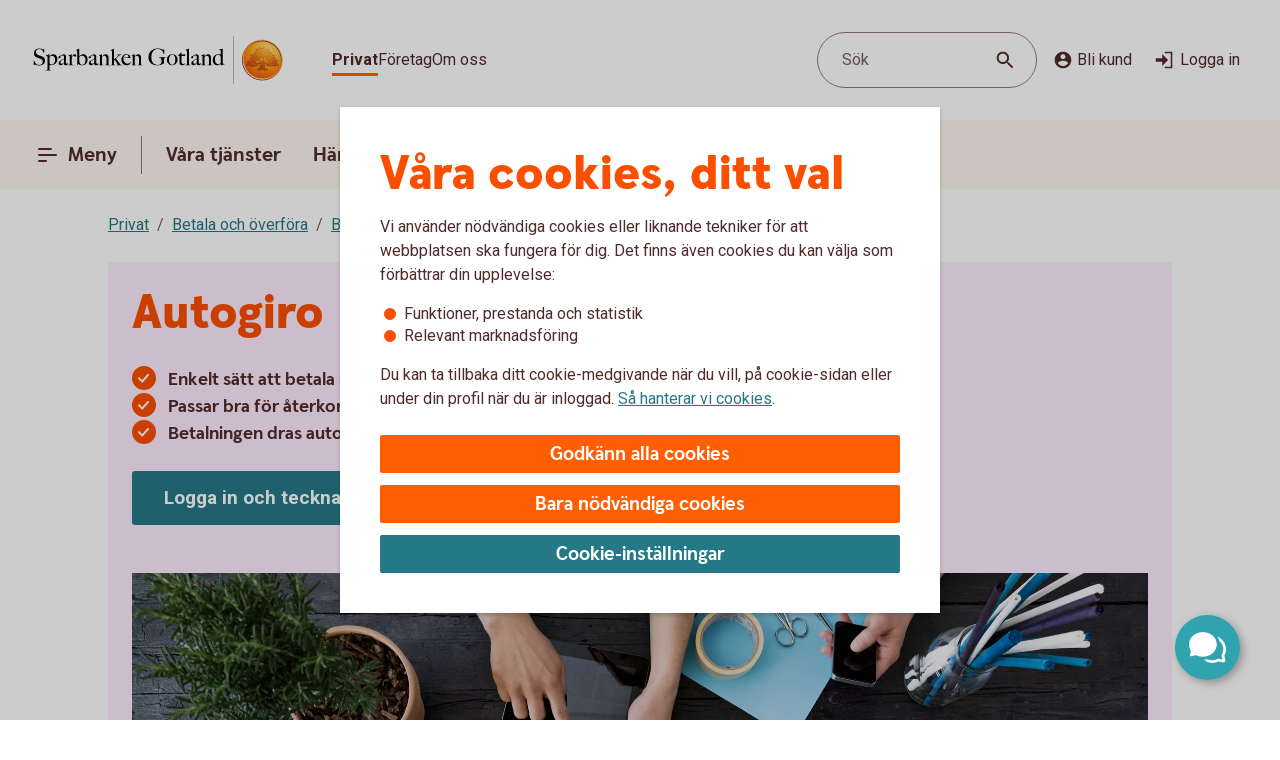

--- FILE ---
content_type: image/svg+xml
request_url: https://www.sparbankengotland.se/content/dam/global/brand/logotypes/8055-sparbanken-gotland-logo-default.svg
body_size: 80192
content:
<svg id="_8055_Sparbanken_Gotland_Vector_1R_Pos" data-name="8055_Sparbanken_Gotland_Vector_1R_Pos" xmlns="http://www.w3.org/2000/svg" xmlns:xlink="http://www.w3.org/1999/xlink" viewBox="0 0 284 54"><defs><style>.cls-1{fill:none;}.cls-2,.cls-6{fill-rule:evenodd;}.cls-2{fill:url(#Ny_övertoningsruta_3);}.cls-3{fill:url(#Namnlös_övertoning_4);}.cls-4{fill:url(#Namnlös_övertoning_3);}.cls-5{fill:#faaf5a;}.cls-6{fill:url(#Namnlös_övertoning_9);}.cls-7{fill:#dc8730;}.cls-8{fill:#8d4428;}.cls-9{fill:#9f5024;}.cls-10{fill:#ad5725;}.cls-11{fill:#e48e33;}.cls-12{fill:#db7b29;}.cls-13{fill:#ffb560;}.cls-14{fill:#bc6327;}.cls-15{fill:#ffcb80;}.cls-16{fill:#ffd68e;}.cls-17{fill:#d57c3f;}.cls-18{fill:#ffcd85;}.cls-19{fill:#efa952;}.cls-20{fill:#fdac4a;}.cls-21{fill:#eb962a;}.cls-22{fill:#ffc378;}.cls-23{fill:#ffce89;}.cls-24{fill:#ffd79d;}.cls-25{fill:#eeaf67;}.cls-26{fill:#bf6b29;}.cls-27{fill:#fcb664;}.cls-28{fill:#994822;}.cls-29{fill:#d47429;}.cls-30{fill:#e7944b;}.cls-31{fill:#964c25;}.cls-32{fill:#823d1e;}.cls-33{fill:#6c2b13;}.cls-34{fill:#ba6019;}.cls-35{fill:#d89050;}.cls-36{fill:#7e3717;}.cls-37{fill:#94441e;}.cls-38{fill:#dd8732;}.cls-39{fill:#ffc278;}.cls-40{fill:#ea913e;}.cls-41{fill:#c57231;}.cls-42{fill:#642813;}.cls-43{fill:#56220c;}.cls-44{fill:#f49e4d;}.cls-45{fill:#76310a;}.cls-46{fill:#994b17;}.cls-47{fill:#a35622;}.cls-48{fill:#af6638;}.cls-49{fill:#a5572a;}.cls-50{fill:#e69646;}.cls-51{fill:#d27c3c;}.cls-52{fill:#7a2c13;}.cls-53{fill:#c27138;}.cls-54{fill:#9a4921;}.cls-55{fill:#96441e;}.cls-56{fill:#a04e14;}.cls-57{fill:#aa5a28;}.cls-58{fill:#944428;}.cls-59{fill:#ffc283;}.cls-60{fill:#aa5e33;}.cls-61{fill:#e5872b;}.cls-62{fill:#b96534;}.cls-63{fill:#f29b40;}.cls-64{fill:#b46027;}.cls-65{fill:url(#Ny_övertoningsruta_3-2);}.cls-66{fill:url(#Ny_övertoningsruta_3-3);}.cls-67{fill:url(#Ny_övertoningsruta_3-4);}.cls-68{fill:url(#Ny_övertoningsruta_3-5);}.cls-69{fill:url(#Ny_övertoningsruta_3-6);}.cls-70{fill:url(#Ny_övertoningsruta_3-7);}.cls-71{fill:url(#Ny_övertoningsruta_3-8);}.cls-72{fill:url(#Ny_övertoningsruta_3-9);}.cls-73{fill:url(#Ny_övertoningsruta_3-10);}.cls-74{fill:url(#Ny_övertoningsruta_3-11);}.cls-75{fill:url(#Ny_övertoningsruta_3-12);}.cls-76{fill:url(#Ny_övertoningsruta_3-13);}.cls-77{fill:url(#Ny_övertoningsruta_3-14);}.cls-78{fill:url(#Ny_övertoningsruta_3-15);}.cls-79{fill:url(#Ny_övertoningsruta_3-16);}.cls-80{fill:url(#Ny_övertoningsruta_3-17);}.cls-81{fill:url(#Ny_övertoningsruta_3-18);}.cls-82{fill:url(#Ny_övertoningsruta_3-19);}.cls-83{fill:url(#Ny_övertoningsruta_3-20);}.cls-84{fill:url(#Ny_övertoningsruta_3-21);}.cls-85{fill:url(#Ny_övertoningsruta_3-22);}.cls-86{fill:url(#Ny_övertoningsruta_3-23);}.cls-87{fill:url(#Ny_övertoningsruta_3-24);}.cls-88{fill:url(#Ny_övertoningsruta_3-25);}.cls-89{fill:url(#Ny_övertoningsruta_3-26);}.cls-90{fill:url(#Ny_övertoningsruta_3-27);}.cls-91{fill:url(#Ny_övertoningsruta_3-28);}.cls-92{fill:url(#Ny_övertoningsruta_3-29);}.cls-93{fill:url(#Ny_övertoningsruta_3-30);}.cls-94{fill:url(#Ny_övertoningsruta_3-31);}.cls-95{fill:url(#Ny_övertoningsruta_3-32);}.cls-96{fill:url(#Ny_övertoningsruta_3-33);}.cls-97{fill:url(#Ny_övertoningsruta_3-34);}.cls-98{fill:url(#Ny_övertoningsruta_3-35);}.cls-99{fill:url(#Ny_övertoningsruta_3-36);}.cls-100{fill:url(#Ny_övertoningsruta_3-37);}.cls-101{fill:url(#Ny_övertoningsruta_3-38);}.cls-102{fill:url(#Ny_övertoningsruta_3-39);}.cls-103{fill:#f8a943;}.cls-104{fill:#ec9c4b;}</style><radialGradient id="Ny_övertoningsruta_3" cx="266.65" cy="13.25" r="32.92" gradientTransform="translate(-1.44 2.89)" gradientUnits="userSpaceOnUse"><stop offset="0" stop-color="#ffe178"/><stop offset="0.18" stop-color="#ffd05f"/><stop offset="0.4" stop-color="#ffbe46"/><stop offset="0.6" stop-color="#ff9b0f"/><stop offset="0.8" stop-color="#f7780f"/><stop offset="0.9" stop-color="#f3640f"/><stop offset="1" stop-color="#e65f19"/></radialGradient><linearGradient id="Namnlös_övertoning_4" x1="273.01" y1="7.83" x2="247.06" y2="46.07" gradientUnits="userSpaceOnUse"><stop offset="0.02" stop-color="#ffe6a5"/><stop offset="0.11" stop-color="#fcc677"/><stop offset="0.29" stop-color="#f5871e"/><stop offset="0.29" stop-color="#f5871e"/><stop offset="0.56" stop-color="#e1690f"/><stop offset="0.63" stop-color="#cc5c0e"/><stop offset="0.8" stop-color="#9c3d0c"/><stop offset="0.93" stop-color="#7e2a0b"/><stop offset="1" stop-color="#73230a"/></linearGradient><linearGradient id="Namnlös_övertoning_3" x1="248.04" y1="44.77" x2="271.87" y2="9.37" gradientUnits="userSpaceOnUse"><stop offset="0.01" stop-color="#ffe6a0"/><stop offset="0.11" stop-color="#fcc877"/><stop offset="0.33" stop-color="#f5871e"/><stop offset="0.33" stop-color="#f5871e"/><stop offset="0.64" stop-color="#e1690f"/><stop offset="0.65" stop-color="#db650f"/><stop offset="0.76" stop-color="#ae490d"/><stop offset="0.86" stop-color="#8e340b"/><stop offset="0.94" stop-color="#7a280a"/><stop offset="0.99" stop-color="#73230a"/></linearGradient><radialGradient id="Namnlös_övertoning_9" cx="264.77" cy="14.04" r="36.96" gradientUnits="userSpaceOnUse"><stop offset="0" stop-color="#ffc85a"/><stop offset="0.27" stop-color="#f59619"/><stop offset="0.44" stop-color="#e56b16"/><stop offset="0.55" stop-color="#dc5014"/><stop offset="0.79" stop-color="#ba3f18"/><stop offset="0.82" stop-color="#b43c19"/></radialGradient><radialGradient id="Ny_övertoningsruta_3-2" cx="262.52" cy="14.58" r="35.7" gradientTransform="matrix(1, 0, 0, 1, 0, 0)" xlink:href="#Ny_övertoningsruta_3"/><radialGradient id="Ny_övertoningsruta_3-3" cx="262.46" cy="14.55" r="35.81" gradientTransform="matrix(1, 0, 0, 1, 0, 0)" xlink:href="#Ny_övertoningsruta_3"/><radialGradient id="Ny_övertoningsruta_3-4" cx="262.44" cy="14.51" r="35.76" gradientTransform="matrix(1, 0, 0, 1, 0, 0)" xlink:href="#Ny_övertoningsruta_3"/><radialGradient id="Ny_övertoningsruta_3-5" cx="262.56" cy="14.52" r="35.7" gradientTransform="matrix(1, 0, 0, 1, 0, 0)" xlink:href="#Ny_övertoningsruta_3"/><radialGradient id="Ny_övertoningsruta_3-6" cx="261.16" cy="12.91" r="39.56" gradientTransform="matrix(1, 0, 0, 1, 0, 0)" xlink:href="#Ny_övertoningsruta_3"/><radialGradient id="Ny_övertoningsruta_3-7" cx="263.24" cy="14.12" r="36.52" gradientTransform="matrix(1, 0, 0, 1, 0, 0)" xlink:href="#Ny_övertoningsruta_3"/><radialGradient id="Ny_övertoningsruta_3-8" cx="261.87" cy="13.32" r="37.96" gradientTransform="matrix(1, 0, 0, 1, 0, 0)" xlink:href="#Ny_övertoningsruta_3"/><radialGradient id="Ny_övertoningsruta_3-9" cx="262.23" cy="14.63" r="35.9" gradientTransform="matrix(1, 0, 0, 1, 0, 0)" xlink:href="#Ny_övertoningsruta_3"/><radialGradient id="Ny_övertoningsruta_3-10" cx="261.83" cy="14.03" r="37.35" gradientTransform="matrix(1, 0, 0, 1, 0, 0)" xlink:href="#Ny_övertoningsruta_3"/><radialGradient id="Ny_övertoningsruta_3-11" cx="263.03" cy="14.32" r="36.49" gradientTransform="matrix(1, 0, 0, 1, 0, 0)" xlink:href="#Ny_övertoningsruta_3"/><radialGradient id="Ny_övertoningsruta_3-12" cx="261.92" cy="14.58" r="37.53" gradientTransform="matrix(1, 0, 0, 1, 0, 0)" xlink:href="#Ny_övertoningsruta_3"/><radialGradient id="Ny_övertoningsruta_3-13" cx="262.3" cy="14.37" r="36.3" gradientTransform="matrix(1, 0, 0, 1, 0, 0)" xlink:href="#Ny_övertoningsruta_3"/><radialGradient id="Ny_övertoningsruta_3-14" cx="262.39" cy="14.42" r="36.79" gradientTransform="matrix(1, 0, 0, 1, 0, 0)" xlink:href="#Ny_övertoningsruta_3"/><radialGradient id="Ny_övertoningsruta_3-15" cx="262.32" cy="14.66" r="36.38" gradientTransform="matrix(1, 0, 0, 1, 0, 0)" xlink:href="#Ny_övertoningsruta_3"/><radialGradient id="Ny_övertoningsruta_3-16" cx="262.5" cy="14.71" r="37.24" gradientTransform="matrix(1, 0, 0, 1, 0, 0)" xlink:href="#Ny_övertoningsruta_3"/><radialGradient id="Ny_övertoningsruta_3-17" cx="262.32" cy="14.76" r="36.28" gradientTransform="matrix(1, 0, 0, 1, 0, 0)" xlink:href="#Ny_övertoningsruta_3"/><radialGradient id="Ny_övertoningsruta_3-18" cx="262.47" cy="14.66" r="36.41" gradientTransform="matrix(1, 0, 0, 1, 0, 0)" xlink:href="#Ny_övertoningsruta_3"/><radialGradient id="Ny_övertoningsruta_3-19" cx="262.51" cy="14.86" r="37.1" gradientTransform="matrix(1, 0, 0, 1, 0, 0)" xlink:href="#Ny_övertoningsruta_3"/><radialGradient id="Ny_övertoningsruta_3-20" cx="262.6" cy="14.84" r="36.2" gradientTransform="matrix(1, 0, 0, 1, 0, 0)" xlink:href="#Ny_övertoningsruta_3"/><radialGradient id="Ny_övertoningsruta_3-21" cx="262.7" cy="14.47" r="36.77" gradientTransform="matrix(1, 0, 0, 1, 0, 0)" xlink:href="#Ny_övertoningsruta_3"/><radialGradient id="Ny_övertoningsruta_3-22" cx="262.31" cy="14.54" r="36.14" gradientTransform="matrix(1, 0, 0, 1, 0, 0)" xlink:href="#Ny_övertoningsruta_3"/><radialGradient id="Ny_övertoningsruta_3-23" cx="262.69" cy="14.67" r="36.56" gradientTransform="matrix(1, 0, 0, 1, 0, 0)" xlink:href="#Ny_övertoningsruta_3"/><radialGradient id="Ny_övertoningsruta_3-24" cx="262.92" cy="14.19" r="36.92" gradientTransform="matrix(1, 0, 0, 1, 0, 0)" xlink:href="#Ny_övertoningsruta_3"/><radialGradient id="Ny_övertoningsruta_3-25" cx="262.72" cy="14.78" r="36.05" gradientTransform="matrix(1, 0, 0, 1, 0, 0)" xlink:href="#Ny_övertoningsruta_3"/><radialGradient id="Ny_övertoningsruta_3-26" cx="263.19" cy="14.32" r="36.93" gradientTransform="matrix(1, 0, 0, 1, 0, 0)" xlink:href="#Ny_övertoningsruta_3"/><radialGradient id="Ny_övertoningsruta_3-27" cx="262.76" cy="14.37" r="36.23" gradientTransform="matrix(1, 0, 0, 1, 0, 0)" xlink:href="#Ny_övertoningsruta_3"/><radialGradient id="Ny_övertoningsruta_3-28" cx="263.34" cy="14.45" r="37.54" gradientTransform="matrix(1, 0, 0, 1, 0, 0)" xlink:href="#Ny_övertoningsruta_3"/><radialGradient id="Ny_övertoningsruta_3-29" cx="262.71" cy="14.45" r="36.58" gradientTransform="matrix(1, 0, 0, 1, 0, 0)" xlink:href="#Ny_övertoningsruta_3"/><radialGradient id="Ny_övertoningsruta_3-30" cx="263.09" cy="13.69" r="36.97" gradientTransform="matrix(1, 0, 0, 1, 0, 0)" xlink:href="#Ny_övertoningsruta_3"/><radialGradient id="Ny_övertoningsruta_3-31" cx="263.03" cy="14.15" r="36.46" gradientTransform="matrix(1, 0, 0, 1, 0, 0)" xlink:href="#Ny_övertoningsruta_3"/><radialGradient id="Ny_övertoningsruta_3-32" cx="262.99" cy="14.16" r="36.67" gradientTransform="matrix(1, 0, 0, 1, 0, 0)" xlink:href="#Ny_övertoningsruta_3"/><radialGradient id="Ny_övertoningsruta_3-33" cx="262.96" cy="13.86" r="36.86" gradientTransform="matrix(1, 0, 0, 1, 0, 0)" xlink:href="#Ny_övertoningsruta_3"/><radialGradient id="Ny_övertoningsruta_3-34" cx="262.28" cy="13.47" r="37.82" gradientTransform="matrix(1, 0, 0, 1, 0, 0)" xlink:href="#Ny_övertoningsruta_3"/><radialGradient id="Ny_övertoningsruta_3-35" cx="263.04" cy="13.61" r="37.23" gradientTransform="matrix(1, 0, 0, 1, 0, 0)" xlink:href="#Ny_övertoningsruta_3"/><radialGradient id="Ny_övertoningsruta_3-36" cx="262.17" cy="13.44" r="37.63" gradientTransform="matrix(1, 0, 0, 1, 0, 0)" xlink:href="#Ny_övertoningsruta_3"/><radialGradient id="Ny_övertoningsruta_3-37" cx="262.24" cy="13.92" r="36.95" gradientTransform="matrix(1, 0, 0, 1, 0, 0)" xlink:href="#Ny_övertoningsruta_3"/><radialGradient id="Ny_övertoningsruta_3-38" cx="262.1" cy="13.87" r="36.73" gradientTransform="matrix(1, 0, 0, 1, 0, 0)" xlink:href="#Ny_övertoningsruta_3"/><radialGradient id="Ny_övertoningsruta_3-39" cx="261.2" cy="12.62" r="39" gradientTransform="matrix(1, 0, 0, 1, 0, 0)" xlink:href="#Ny_övertoningsruta_3"/></defs><rect class="cls-1" x="283" y="53" width="1" height="1"/><rect class="cls-1" width="1" height="1"/><path class="cls-2" d="M281.2,27A21.2,21.2,0,1,1,260,5.8,21.2,21.2,0,0,1,281.2,27Z"/><path class="cls-3" d="M260,4a23,23,0,1,0,23,23A23,23,0,0,0,260,4Zm0,45a22,22,0,1,1,22-22A22,22,0,0,1,260,49Z"/><path class="cls-4" d="M260,5a22,22,0,1,0,22,22A22,22,0,0,0,260,5Zm0,43a21,21,0,1,1,21-21A21,21,0,0,1,260,48Z"/><path class="cls-5" d="M260,49.1A22.1,22.1,0,1,1,282.1,27,22.12,22.12,0,0,1,260,49.1Zm0-44A21.9,21.9,0,1,0,281.9,27,21.92,21.92,0,0,0,260,5.1Z"/><path class="cls-6" d="M278.39,32.17c-.15.7-2,.57-2.54.56a.92.92,0,0,0-.84.68,12.69,12.69,0,0,1-1.63.14c-1.66,0-2.1-.64-2.1-.64-.75,0-.81.66-1.53.89-.39.12-.9-.69-.9-.69a10.14,10.14,0,0,1-3.4-.25c-.47-.32-1.42-2-1.78-2a3.36,3.36,0,0,0-.55,0c-.5.06-.76.54-.7,1.33s.26,2.33.38,2.86c.21,1,2.13,1.42,2.94,1.84l.08.41c-.95-.12-3.2-.38-2.75.15.16.19.48.5.71.8v.34a10.14,10.14,0,0,0-3.76-1,7.85,7.85,0,0,0-3.76.94l0-.38c.34-.32.55-.54.78-.77s-.7-.34-2.24-.25l.1-.42c.91-.27,2.33-.43,2.51-1.36s.34-3,.34-3c.14-1.23-.8-2-1.33-1.83a3.73,3.73,0,0,0-1.34.74c-.18.29.14.72.11,1.33,0,.35-1.13.37-2.43.28-.53,0-1.47,1-1.7,1A7.53,7.53,0,0,1,250,34c-.28,0-.59-.57-1.1-.6-.29,0-.7.56-.89.54a5.25,5.25,0,0,1-1.8-.53c-.18-.08.16-1.19.12-1.26a2.05,2.05,0,0,0-1.1.07c-.17.11-.64.54-.74.56a4.88,4.88,0,0,1-2.48.07,4.56,4.56,0,0,1,.24-1.52c.46-.46,1.36-1.22,1.23-1.48s-.94-.73-.78-1a4.2,4.2,0,0,1,.36-.52c.21-.27.7.08,1-.07s.43-.61.54-.65a3.37,3.37,0,0,1,.83-.05c.18,0,.44.74.57.74.32,0,.68,0,.79-.17a3.29,3.29,0,0,0,.3-1.24c0-.42-1.22-.77-1.23-1a3.63,3.63,0,0,1,.59-1.56c.32-.11.9-.33.86-.53-.1-.62-.42-1.85-.26-2A8.93,8.93,0,0,1,248,21c.2-.14.52,0,.82.16a.82.82,0,0,0,1.08-.18c.12-.22.09-1.5.26-1.61s.69-.39.84-.48.87.33,1,.19c.39-.46.62-.77.56-1a6,6,0,0,1-.33-1.61,5.87,5.87,0,0,1,.5-1c.25-.33,1.15-.14,1.51-.46s.26-.83.91-.9a7,7,0,0,0,2.26-1.06,6.13,6.13,0,0,1,2.43.14c.31,0,.88-.53,1.15-.56a5.29,5.29,0,0,1,1.56.28c.23.1.26,1.1.79,1.28a6,6,0,0,0,1.25.33c1.07.14,1.38-.73,1.75-.64a2.44,2.44,0,0,1,1.29.95c.29.37-.2,1.7.49,2,.87.36,1.79,1.33,1.72,1.61s-.55,1.15-.34,1.44.81,0,1.08-.1a1.62,1.62,0,0,1,1.08.3,3.34,3.34,0,0,0,.76.79c.47.22,1.16.53,1.23.73.23.67-.32,1.59-.22,1.9,0,0,.87.32,1,.56a17,17,0,0,1,0,1.79,2.47,2.47,0,0,1,1.36,0c.36.13.51.58.67,1.12,0,.14.5.21.55.33.27.65.25,1.08,0,1.19-.6.25-2,.73-1.79,1.29s.43.54.68.57a5.84,5.84,0,0,1,1.75.31A1.7,1.7,0,0,1,278.39,32.17Z"/><path class="cls-7" d="M274.85,23.67l-.53.37a.24.24,0,0,1,.09.11l.51-.32A.77.77,0,0,0,274.85,23.67Z"/><path class="cls-8" d="M274.91,23.8l-.51.33h0s0,.13,0,.23l.5-.33v-.1A.59.59,0,0,0,274.91,23.8Z"/><path class="cls-9" d="M274.93,24l-.5.33c0,.11,0,.28,0,.43l.51-.38Z"/><path class="cls-10" d="M274.93,24.38l-.51.37c0,.53,0,1.21,0,1.21l0,0,.59-.75H275S274.94,25,274.93,24.38Z"/><path class="cls-11" d="M272.3,20l-.46.42.27.31.48-.4A2.44,2.44,0,0,1,272.3,20Z"/><path class="cls-12" d="M272.56,20.26l-.47.4a2.19,2.19,0,0,0,.22.2l.48-.44A1.27,1.27,0,0,1,272.56,20.26Z"/><path class="cls-7" d="M275,25.2l-.6.75a3.26,3.26,0,0,1,.42-.1l.59-.67A1.85,1.85,0,0,0,275,25.2Z"/><path class="cls-13" d="M274.79,25.85l.19,0,.56-.63-.16,0Z"/><path class="cls-13" d="M271.68,20.16l.18.23.46-.42c-.06-.08-.16-.2-.27-.32a1,1,0,0,0-.5-.29l-.58.52A1.42,1.42,0,0,1,271.68,20.16Z"/><path class="cls-14" d="M260.75,12.84l-.05-.58a4.16,4.16,0,0,0-.51.28l.05.6Z"/><path class="cls-15" d="M275.52,25.2l-.57.63h.16l.54-.6Z"/><path class="cls-16" d="M275.63,25.21l-.55.61a1.65,1.65,0,0,1,.69.09l.36-.52A2,2,0,0,0,275.63,25.21Z"/><path class="cls-13" d="M272.45,21l.16.08.5-.46-.19-.09-.16-.08-.48.44A1.2,1.2,0,0,0,272.45,21Z"/><path class="cls-17" d="M261,12.73h.24l0-.55h-.22a1.07,1.07,0,0,0-.4.1l.05.58A1,1,0,0,1,261,12.73Z"/><path class="cls-18" d="M262.38,12.93l.36-.44a8.59,8.59,0,0,0-1.46-.31l0,.55A6.33,6.33,0,0,1,262.38,12.93Z"/><path class="cls-19" d="M262.56,13c.06,0,.11.13.17.28l.38-.49a.54.54,0,0,0-.26-.26l-.14,0-.35.45Z"/><path class="cls-7" d="M262.87,13.68l.41-.55a2.22,2.22,0,0,0-.18-.38l-.38.49C262.76,13.36,262.81,13.53,262.87,13.68Z"/><path class="cls-11" d="M263.23,14.22l.36-.49c-.13-.08-.21-.36-.32-.62l-.41.54A1.14,1.14,0,0,0,263.23,14.22Z"/><path class="cls-18" d="M263.36,14.29a5.64,5.64,0,0,0,1.48.35l.07-.57a2.71,2.71,0,0,1-1.34-.36l-.36.5A.53.53,0,0,0,263.36,14.29Z"/><path class="cls-12" d="M266,14.16l.08-.73a2.61,2.61,0,0,0-.57.36l-.12.76A2.46,2.46,0,0,0,266,14.16Z"/><path class="cls-20" d="M265.37,14.54l.13-.77a1.16,1.16,0,0,1-.61.3l-.08.57A1.4,1.4,0,0,0,265.37,14.54Z"/><path class="cls-21" d="M266.37,14l.11,0,.12-.56a.88.88,0,0,0-.3-.07.67.67,0,0,0-.28.06l-.08.74C266.1,14.05,266.23,13.94,266.37,14Z"/><path class="cls-22" d="M266.85,14.18l.12-.56a3.34,3.34,0,0,0-.4-.18l-.11.56A2.32,2.32,0,0,1,266.85,14.18Z"/><path class="cls-23" d="M267.19,14.43l.21-.53a4.82,4.82,0,0,0-.45-.29l-.12.56A2.47,2.47,0,0,1,267.19,14.43Z"/><path class="cls-24" d="M267.6,14.87l.46-.35a3.21,3.21,0,0,0-.68-.64l-.22.53A2.78,2.78,0,0,1,267.6,14.87Z"/><path class="cls-25" d="M267.7,15l.48-.32a.41.41,0,0,0-.06-.11l-.08-.1-.46.34.07.08A.61.61,0,0,1,267.7,15Z"/><path class="cls-7" d="M267.74,15.88l.57-.41a2,2,0,0,0-.15-.8l-.47.33A3,3,0,0,1,267.74,15.88Z"/><path class="cls-10" d="M267.85,16.64l.5-.39a6.07,6.07,0,0,1,0-.8l-.57.41A1.59,1.59,0,0,0,267.85,16.64Z"/><path class="cls-26" d="M268,16.8l.5-.37a.24.24,0,0,1-.11-.2l-.52.39A.68.68,0,0,0,268,16.8Z"/><path class="cls-27" d="M268.44,16.41l-.5.37a.57.57,0,0,0,.18.12l.11.05.48-.36Z"/><path class="cls-22" d="M268.64,17.18l.44-.32-.39-.28-.48.36A3.62,3.62,0,0,1,268.64,17.18Z"/><path class="cls-16" d="M269.64,18.07l.43-.3a6.59,6.59,0,0,0-1-.93l-.44.33A4.34,4.34,0,0,1,269.64,18.07Z"/><path class="cls-20" d="M269.78,18.28l.43-.32a1.46,1.46,0,0,0-.16-.21l-.42.3A1.82,1.82,0,0,1,269.78,18.28Z"/><path class="cls-7" d="M269.84,18.51l.5-.35a2,2,0,0,0-.14-.22l-.43.31A.41.41,0,0,1,269.84,18.51Z"/><path class="cls-10" d="M269.84,18.51a4,4,0,0,1-.14.41l.72-.49a.69.69,0,0,0-.09-.29l-.48.35Z"/><path class="cls-28" d="M269.54,20l.74-.69c-.14,0,0-.37.13-.75a.53.53,0,0,0,0-.13l-.71.47c-.21.54-.32.89-.19,1.08C269.53,20,269.53,20,269.54,20Z"/><path class="cls-27" d="M269.73,20l.82-.75-.21,0a.13.13,0,0,1-.09,0l-.73.68S269.62,20,269.73,20Z"/><path class="cls-16" d="M270.6,19.87a1.21,1.21,0,0,1,.41,0l.56-.52a2.86,2.86,0,0,0-1.05-.1l-.82.75A5.63,5.63,0,0,0,270.6,19.87Z"/><path class="cls-24" d="M273.19,21.32l.56-.41a5.48,5.48,0,0,0-.67-.36l-.5.46Z"/><path class="cls-13" d="M273.5,21.51l.55-.34a1.81,1.81,0,0,0-.33-.28l-.55.42Z"/><path class="cls-7" d="M273.67,21.71l.54-.28a1,1,0,0,0-.18-.28l-.56.34c.08.06.17.13.19.2Z"/><path class="cls-8" d="M273.65,22.56l.6-.37a2.13,2.13,0,0,0-.05-.78l-.54.28A1.61,1.61,0,0,1,273.65,22.56Z"/><path class="cls-10" d="M273.43,23.59h0l.61-.38v0a6.87,6.87,0,0,0,.17-1l-.59.37A4,4,0,0,0,273.43,23.59Z"/><path class="cls-13" d="M273.71,23.71l.57-.41c-.14-.05-.21-.08-.2-.12l-.65.41Z"/><path class="cls-16" d="M274.34,24.06l.53-.35a1.11,1.11,0,0,0-.61-.42l-.57.41A2,2,0,0,1,274.34,24.06Z"/><path class="cls-13" d="M276.1,25.38l-.35.52a.56.56,0,0,1,.28.21l.37-.48A.91.91,0,0,0,276.1,25.38Z"/><path class="cls-7" d="M276.63,26a1.87,1.87,0,0,0-.25-.41l-.37.47a1.13,1.13,0,0,1,.22.39Z"/><path class="cls-29" d="M276.4,27s.09.1.21.14l.42-.48-.09-.06c-.13-.09-.2-.34-.32-.61l-.4.45A3.36,3.36,0,0,1,276.4,27Z"/><path class="cls-13" d="M277,26.66l-.43.48c.15.07.35.12.38.2l0,0,.37-.47Z"/><path class="cls-30" d="M277.33,26.87l-.37.47a.75.75,0,0,1,.06.13l.43-.47A.74.74,0,0,0,277.33,26.87Z"/><path class="cls-10" d="M277.07,28.41l.53.16a2.07,2.07,0,0,0-.13-1.53l0-.06-.42.46C277.18,27.89,277.2,28.23,277.07,28.41Z"/><path class="cls-31" d="M276.94,28.51c-.26.11-.7.27-1.07.46l.67.3.79-.37a.64.64,0,0,0,.28-.35l-.53-.17A.29.29,0,0,1,276.94,28.51Z"/><path class="cls-32" d="M276.57,29.25l-.68-.29a3.28,3.28,0,0,0-.37.22l.69.24Z"/><path class="cls-33" d="M275.54,29.16a1.16,1.16,0,0,0-.37.36l.73.07a.37.37,0,0,1,.14-.09l.2-.1Z"/><path class="cls-32" d="M275.92,29.57l-.74-.08a.39.39,0,0,0,0,.35l.68-.09C275.8,29.69,275.86,29.62,275.92,29.57Z"/><path class="cls-34" d="M275.81,29.73l-.68.08a1.22,1.22,0,0,0,.14.28l.68-.27C275.84,29.81,275.81,29.77,275.81,29.73Z"/><path class="cls-10" d="M275.49,30.3l.71-.47-.28,0-.66.26A.56.56,0,0,0,275.49,30.3Z"/><path class="cls-29" d="M275.84,30.4H276l.75-.54-.54,0-.71.46A.75.75,0,0,0,275.84,30.4Z"/><path class="cls-30" d="M276.87,30.51l.68-.48a5.49,5.49,0,0,0-.85-.16l-.75.54C276.24,30.44,276.58,30.46,276.87,30.51Z"/><path class="cls-23" d="M277.58,30.7a.85.85,0,0,1,.21.14l.5-.36a1.54,1.54,0,0,0-.53-.38l-.23-.07-.68.47A2.8,2.8,0,0,1,277.58,30.7Z"/><path class="cls-35" d="M278.05,31.12l.48-.32a2,2,0,0,0-.26-.34l-.51.35A1.74,1.74,0,0,1,278.05,31.12Z"/><path class="cls-14" d="M278.37,32.16a.41.41,0,0,1-.09.19l.54.32a1,1,0,0,0,.12-.38,2.59,2.59,0,0,0-.43-1.51l-.48.32A1.54,1.54,0,0,1,278.37,32.16Z"/><path class="cls-8" d="M278.83,32.64l-.53-.31c-.25.32-1,.4-1.61.4l.2.61C277.65,33.31,278.53,33.16,278.83,32.64Z"/><path class="cls-33" d="M275.84,32.71a.82.82,0,0,0-.26,0l.17.59h0c.08,0,.57,0,1.13,0l-.2-.61C276.35,32.74,276,32.72,275.84,32.71Z"/><path class="cls-8" d="M275.07,33.2l.27.74c.2-.17.22-.57.44-.6l-.17-.6A.93.93,0,0,0,275.07,33.2Z"/><path class="cls-36" d="M275.36,33.91l-.27-.73a1.1,1.1,0,0,0-.11.25l.21.58.12,0S275.35,33.93,275.36,33.91Z"/><path class="cls-33" d="M273.38,33.54c-1.66,0-2.09-.66-2.09-.66h0l-.19.7a.3.3,0,0,1,.13.06,4.44,4.44,0,0,0,2.15.52,8.27,8.27,0,0,0,1.85-.17l-.22-.6A14.4,14.4,0,0,1,273.38,33.54Z"/><path class="cls-31" d="M270.43,33.32l-.21.93a2.66,2.66,0,0,0,.63-.51c.14-.13.19-.17.25-.15l.19-.71A1.09,1.09,0,0,0,270.43,33.32Z"/><path class="cls-36" d="M269.73,33.78l-.14.65a1.36,1.36,0,0,0,.66-.19l.21-1A1.54,1.54,0,0,1,269.73,33.78Z"/><path class="cls-33" d="M268.85,33.08h0l-.32.62h0a1.34,1.34,0,0,0,1.07.72l.14-.66C269.36,33.9,268.85,33.08,268.85,33.08Z"/><path class="cls-36" d="M265.44,32.83l-.36.51a4.79,4.79,0,0,0,2,.37l.26-.6A5,5,0,0,1,265.44,32.83Z"/><path class="cls-33" d="M263.67,30.81h-.41l.11.6a.27.27,0,0,1,.2.08c.38.29,1.27,1.74,1.54,1.87l.35-.51C265,32.52,264,30.82,263.67,30.81Z"/><path class="cls-36" d="M263.29,30.81a1,1,0,0,0-.45.1l.31.57a.43.43,0,0,1,.25-.07Z"/><path class="cls-33" d="M262.54,31.24l.49.54a.39.39,0,0,1,.14-.32l-.31-.56A.67.67,0,0,0,262.54,31.24Z"/><path class="cls-31" d="M267.32,33.11l-.27.6c.58,0,1.16,0,1.49,0l.31-.63A12.3,12.3,0,0,1,267.32,33.11Z"/><path class="cls-37" d="M262.39,32.06l.67.43a3.26,3.26,0,0,1,0-.75l-.48-.53A1.72,1.72,0,0,0,262.39,32.06Z"/><path class="cls-10" d="M262.81,35.15l.57-.18c0-.2-.25-1.71-.33-2.5l-.66-.44A30,30,0,0,0,262.81,35.15Z"/><path class="cls-38" d="M263.38,35l-.58.18a1.43,1.43,0,0,0,.23.38l.52-.33A.4.4,0,0,1,263.38,35Z"/><path class="cls-13" d="M263.53,35.16l-.52.32a2.56,2.56,0,0,0,.73.56l.39-.51A3.34,3.34,0,0,1,263.53,35.16Z"/><path class="cls-39" d="M264.66,36.44l.31-.52c-.28-.12-.61-.27-.87-.4l-.39.5A9.1,9.1,0,0,0,264.66,36.44Z"/><path class="cls-40" d="M265.42,36.74l.3-.51-.78-.33-.31.53Z"/><path class="cls-41" d="M265.76,36.9l.37-.43a1.25,1.25,0,0,0-.44-.26l-.3.52Z"/><path class="cls-37" d="M265.81,37.31l.56.52c.12-.08,0-.67-.1-1a1,1,0,0,0-.16-.35l-.38.45Z"/><path class="cls-36" d="M265,37.17l.54.59.67.1c.14,0,.18,0,.21,0l-.59-.54Z"/><path class="cls-36" d="M263.76,38.58l.47.61c.14-.07.11-.48.1-.77l-.57-.18Z"/><path class="cls-42" d="M264.09,37.68a9.68,9.68,0,0,1,1.45.08l-.54-.59c-.87-.08-2-.14-2,.12l1.06.45C264,37.69,264.06,37.68,264.09,37.68Z"/><path class="cls-31" d="M264,37.7,263,37.27a.2.2,0,0,0,.05.16,10.57,10.57,0,0,1,.75.85l.54.17a2,2,0,0,0-.05-.32C264.21,37.93,264,37.76,264,37.7Z"/><path class="cls-33" d="M263.52,38.44l0,.66c.41.15.62.15.71.07l-.5-.63Z"/><path class="cls-36" d="M260.45,37.62l-.13.62a8.72,8.72,0,0,1,3,.75l.29.12,0-.66A9.83,9.83,0,0,0,260.45,37.62Z"/><path class="cls-33" d="M256.48,38.43l-.29.77a8.06,8.06,0,0,1,4.16-1l.13-.62A7.62,7.62,0,0,0,256.48,38.43Z"/><path class="cls-43" d="M256.23,38.55l-.41.7c.07,0,.21,0,.41-.07l.29-.77Z"/><path class="cls-33" d="M255.77,39.19a.11.11,0,0,0,.08.07l.42-.73,0-.38-.58,0A2.4,2.4,0,0,0,255.77,39.19Z"/><path class="cls-37" d="M256.06,37.64c.15,0-.36.29-.41.52l.59,0c.34-.32.56-.54.78-.77,0,0,.08-.1.05-.14Z"/><path class="cls-43" d="M256.46,37.11l-.66.51c.22,0,.27,0,.28,0l1-.36C257.08,37.19,256.86,37.13,256.46,37.11Z"/><path class="cls-33" d="M254.74,37.14l-.59.41c.11.22,1,0,1.68.07l.66-.51A15.47,15.47,0,0,0,254.74,37.14Z"/><path class="cls-37" d="M254.89,36.72l-.33-.44a2.21,2.21,0,0,0-.42,1.2.17.17,0,0,0,0,.1l.61-.45Z"/><path class="cls-14" d="M256,36.47l-.45-.49-.89.25-.1.07.34.46C255.2,36.66,255.66,36.56,256,36.47Z"/><path class="cls-44" d="M256.64,36.22l-.48-.47a5.66,5.66,0,0,1-.66.24l.44.49A4.82,4.82,0,0,0,256.64,36.22Z"/><path class="cls-38" d="M257.19,35.81l-.47-.46a1.54,1.54,0,0,1-.58.41l.48.47A1.51,1.51,0,0,0,257.19,35.81Z"/><path class="cls-45" d="M257.39,35.39c.15-.81.36-3.11.35-3.24l-.63.18c-.07.81-.18,2.31-.31,2.85a.39.39,0,0,1-.1.19l.47.46A1,1,0,0,0,257.39,35.39Z"/><path class="cls-31" d="M257.39,31l-.47.36a1.57,1.57,0,0,1,.19,1l.63-.18A1.94,1.94,0,0,0,257.39,31Z"/><path class="cls-33" d="M256.38,30.53a3.75,3.75,0,0,0-1.37.76l.64.44c-.07-.29.75-.62.91-.62a.55.55,0,0,1,.37.3l.47-.36A1,1,0,0,0,256.38,30.53Z"/><path class="cls-31" d="M255,31.28c-.12.2,0,.46.06.78l.68.51a4.65,4.65,0,0,0-.11-.87l-.63-.43Z"/><path class="cls-36" d="M255.13,32.61a.12.12,0,0,1,0,.09l.4.45a.74.74,0,0,0,.27-.6l-.69-.52A2.07,2.07,0,0,1,255.13,32.61Z"/><path class="cls-37" d="M254.67,32.87l.25.52a1.12,1.12,0,0,0,.59-.25l-.41-.45C255.05,32.77,254.9,32.83,254.67,32.87Z"/><path class="cls-33" d="M252.7,32.88l.13.58c.45,0,1.57,0,2.11-.08l-.24-.51A11.07,11.07,0,0,1,252.7,32.88Z"/><path class="cls-46" d="M251.71,33.4l.19.65a3.14,3.14,0,0,1,.79-.58h.16l-.13-.58A1.88,1.88,0,0,0,251.71,33.4Z"/><path class="cls-36" d="M251.74,33.38c-.36.28-.62.54-.75.55l.16.58a2,2,0,0,0,.77-.49Z"/><path class="cls-33" d="M250,34c-.25,0-.56-.47-1-.58l0,.59a.33.33,0,0,1,.17.1,1.19,1.19,0,0,0,.78.47,9.81,9.81,0,0,0,1.28-.06l-.17-.58A9.17,9.17,0,0,1,250,34Z"/><path class="cls-47" d="M248.85,33.38c-.2,0-.46.26-.66.42l.12.65a3.43,3.43,0,0,0,.49-.41.18.18,0,0,1,.18,0l0-.6Z"/><path class="cls-36" d="M248.22,33.79a.62.62,0,0,1-.27.15h0l0,.6a.67.67,0,0,0,.37-.11Z"/><path class="cls-33" d="M246.18,33.41a.11.11,0,0,1,0,0l-.5.32a1,1,0,0,0,.35.3,6.3,6.3,0,0,0,2,.56l-.05-.6A5.32,5.32,0,0,1,246.18,33.41Z"/><path class="cls-48" d="M246.24,32.54l-.67.51c0,.08,0,.19,0,.3a.5.5,0,0,0,.12.35l.49-.32A1.87,1.87,0,0,1,246.24,32.54Z"/><path class="cls-36" d="M246.3,32.15h0l-.76.62h0s0,.09,0,.32l.66-.51A1.45,1.45,0,0,0,246.3,32.15Z"/><path class="cls-33" d="M245.31,32.16l.06.73a.48.48,0,0,1,.11-.09.13.13,0,0,1,.07,0l.75-.61A2.28,2.28,0,0,0,245.31,32.16Z"/><path class="cls-49" d="M245.17,32.22c-.12.07-.4.31-.58.45l.27.58a5.77,5.77,0,0,0,.53-.38l0-.72A.54.54,0,0,0,245.17,32.22Z"/><path class="cls-33" d="M244.43,32.77a4.59,4.59,0,0,1-2.47.07l-.54.29,0,0c.24.31,1.31.51,3.08.21a1.28,1.28,0,0,0,.36-.13l-.27-.59A.66.66,0,0,1,244.43,32.77Z"/><path class="cls-49" d="M242.14,31.55l-.54-.22a4.81,4.81,0,0,0-.16,1.83l.54-.31A7.31,7.31,0,0,1,242.14,31.55Z"/><path class="cls-50" d="M242.22,31.36l.22-.22-.54-.35a1.3,1.3,0,0,0-.18.23,1.27,1.27,0,0,0-.13.34l.54.22A.59.59,0,0,1,242.22,31.36Z"/><path class="cls-51" d="M243.45,29.88l-.85.1,0,0c.07.12-.43.47-.74.8l.53.36C242.86,30.74,243.52,30.12,243.45,29.88Z"/><path class="cls-52" d="M243.44,29.86a5.79,5.79,0,0,0-.48-.46l-.73.06a5.83,5.83,0,0,0,.39.54l.83-.09A.07.07,0,0,0,243.44,29.86Z"/><path class="cls-9" d="M242.65,28.92l-.64,0a1.22,1.22,0,0,0,.24.58l.74-.05C242.81,29.26,242.62,29.06,242.65,28.92Z"/><path class="cls-7" d="M242.79,28.68l-.61-.18-.15.27a.24.24,0,0,0,0,.15l.64,0C242.64,28.89,242.66,28.87,242.79,28.68Z"/><path class="cls-26" d="M243,28.34a.24.24,0,0,1,.11-.08l-.22-.56a2.13,2.13,0,0,0-.76.83l.61.18A4.28,4.28,0,0,1,243,28.34Z"/><path class="cls-10" d="M243.54,28.28l-.09-.65a.86.86,0,0,0-.56.08l.22.56A.79.79,0,0,1,243.54,28.28Z"/><path class="cls-7" d="M243.42,27.63l.1.65a1,1,0,0,0,.38,0l-.12-.71A1.89,1.89,0,0,1,243.42,27.63Z"/><path class="cls-26" d="M243.84,27.58l-.08,0,.12.7a.27.27,0,0,0,.13-.05Z"/><path class="cls-50" d="M244.32,27.92l-.21-.69c-.13.15-.24.34-.29.37l.17.69A1.1,1.1,0,0,0,244.32,27.92Z"/><path class="cls-7" d="M244.1,27.25l.2.7a2.62,2.62,0,0,1,.17-.27l-.17-.62A.92.92,0,0,0,244.1,27.25Z"/><path class="cls-26" d="M244.52,27.64l.08,0-.07-.63-.15,0-.1,0,.17.62S244.5,27.64,244.52,27.64Z"/><path class="cls-10" d="M245.19,27.58l0-.61a3.33,3.33,0,0,0-.73,0l.08.62A3.44,3.44,0,0,1,245.19,27.58Z"/><path class="cls-26" d="M245.2,27l0,.61h.18l.15-.61Z"/><path class="cls-20" d="M245.5,27h0l-.15.61h0s0,0,.08,0l.27-.61Z"/><path class="cls-50" d="M245.61,27.9l.29-.69a.48.48,0,0,0-.23-.2l-.27.6A1,1,0,0,1,245.61,27.9Z"/><path class="cls-26" d="M245.81,28.24l.29-.73c-.07-.1-.15-.25-.22-.33l-.29.68C245.66,28,245.74,28.14,245.81,28.24Z"/><path class="cls-50" d="M245.92,28.33h.13l.19-.64a1.93,1.93,0,0,1-.17-.21l-.28.72C245.84,28.28,245.88,28.33,245.92,28.33Z"/><path class="cls-49" d="M246.63,28.25l-.27-.57,0,0c-.05,0-.06,0-.11,0l-.2.67A1.31,1.31,0,0,0,246.63,28.25Z"/><path class="cls-50" d="M246.73,28.15a.67.67,0,0,0,.06-.15l-.39-.47c0,.09,0,.15-.06.16h0l.27.56A.24.24,0,0,0,246.73,28.15Z"/><path class="cls-7" d="M246.9,27.7l-.47-.4a1.78,1.78,0,0,1,0,.26l.4.46A2.39,2.39,0,0,0,246.9,27.7Z"/><path class="cls-53" d="M247,26.9a.25.25,0,0,0,0-.08l-.62.19a.64.64,0,0,1,0,.32l.47.39A2.9,2.9,0,0,0,247,26.9Z"/><path class="cls-52" d="M246.62,26.45l-.65.25c.2.13.41.26.43.33l.62-.18A.8.8,0,0,0,246.62,26.45Z"/><path class="cls-54" d="M246.16,26.18l-.61.22a4.6,4.6,0,0,0,.45.32l.65-.25A4.85,4.85,0,0,0,246.16,26.18Z"/><path class="cls-10" d="M245.8,25.87l-.54.14a.83.83,0,0,0,.31.41l.62-.22C245.91,26,245.79,26,245.8,25.87Z"/><path class="cls-55" d="M245.28,25.75s0,.11,0,.14a.34.34,0,0,0,0,.14l.54-.14a1.06,1.06,0,0,1,0-.2Z"/><path class="cls-10" d="M245.86,25.56l-.53,0c0,.08,0,.18-.06.24l.55-.06S245.84,25.62,245.86,25.56Z"/><path class="cls-50" d="M246.26,24.49l-.48-.27a6.26,6.26,0,0,0-.46,1.34l.53,0A4.84,4.84,0,0,1,246.26,24.49Z"/><path class="cls-44" d="M245.77,24.24l.48.28a.45.45,0,0,1,.11-.15l-.49-.29Z"/><path class="cls-7" d="M246.52,24.31,246,24a.54.54,0,0,0-.14.16l.49.28s0,0,0,0Z"/><path class="cls-56" d="M247,24.08l-.55-.36-.45.2L246,24l.52.35A4.25,4.25,0,0,0,247,24.08Z"/><path class="cls-44" d="M246.64,23.57v0a.38.38,0,0,1-.18.13l.54.36c.14-.09.26-.19.25-.29Z"/><path class="cls-50" d="M247.25,23.81c0-.21-.1-.52-.16-.81l-.56-.14a4.45,4.45,0,0,1,.11.73l.61.24Z"/><path class="cls-7" d="M247,22.09l-.51-.14a6.13,6.13,0,0,0,.1.94l.56.14A6.9,6.9,0,0,1,247,22.09Z"/><path class="cls-57" d="M247,21.81l.15-.12-.51-.36a.81.81,0,0,0-.19.64l.51.14A.46.46,0,0,1,247,21.81Z"/><path class="cls-58" d="M247.91,21.14l-.2-.63a13.81,13.81,0,0,0-1.1.84l.5.36C247.35,21.51,247.67,21.3,247.91,21.14Z"/><path class="cls-49" d="M248,21.05a.36.36,0,0,1,.19-.05l0-.66a.63.63,0,0,0-.34.07l-.17.12.19.63Z"/><path class="cls-59" d="M248.62,21.11v-.68a1.44,1.44,0,0,0-.44-.09l0,.66A1,1,0,0,1,248.62,21.11Z"/><path class="cls-13" d="M248.6,20.43v.67a1.22,1.22,0,0,0,1.07.16l-.22-.57C249.34,20.77,249,20.55,248.6,20.43Z"/><path class="cls-53" d="M250,21l-.48-.42c0,.06,0,.08,0,.1l.21.57A.57.57,0,0,0,250,21Z"/><path class="cls-58" d="M249.52,19.94c0,.19,0,.43,0,.68L250,21a2.15,2.15,0,0,0,.1-.61Z"/><path class="cls-10" d="M250.07,20.16l-.52-.51c0,.09,0,.21,0,.31l.53.49A2.83,2.83,0,0,1,250.07,20.16Z"/><path class="cls-7" d="M250.15,19.55l-.42-.45a1.13,1.13,0,0,0-.18.58l.52.5A3.14,3.14,0,0,1,250.15,19.55Z"/><path class="cls-60" d="M250.21,19.43l.17-.11-.39-.43-.2.14-.08.09.43.45A.26.26,0,0,1,250.21,19.43Z"/><path class="cls-58" d="M250.9,19l-.17-.59a5.89,5.89,0,0,0-.77.48l.4.42Z"/><path class="cls-10" d="M251,19a.23.23,0,0,1,.15,0l-.18-.62a1.38,1.38,0,0,0-.29.12l.17.6Z"/><path class="cls-59" d="M251.32,19l-.18-.66a.5.5,0,0,0-.17,0l.19.62Z"/><path class="cls-13" d="M251.71,19.11l-.17-.68a2.83,2.83,0,0,0-.42-.13l.17.66Z"/><path class="cls-61" d="M252,19.13v0l-.22-.59h0a2.51,2.51,0,0,1-.29-.1l.18.68C251.85,19.15,252,19.19,252,19.13Z"/><path class="cls-10" d="M252.23,18.9l-.29-.51c-.06.08-.11.13-.14.13l.24.61Z"/><path class="cls-58" d="M252.61,18.27l-.57-.12v0a.63.63,0,0,1-.12.23l.29.51A1.78,1.78,0,0,0,252.61,18.27Z"/><path class="cls-62" d="M252.61,18.12a1.05,1.05,0,0,1-.05-.19l-.61-.12c.05.19.09.34.09.37l.56.11A.33.33,0,0,0,252.61,18.12Z"/><path class="cls-10" d="M252.38,17.27l-.58-.12c0,.23.11.5.16.69l.6.12C252.51,17.77,252.44,17.51,252.38,17.27Z"/><path class="cls-63" d="M252.29,16.49l-.54-.13a.8.8,0,0,0,0,.15,2.3,2.3,0,0,0,.08.66l.58.12C252.27,16.83,252.23,16.59,252.29,16.49Z"/><path class="cls-7" d="M252.65,15.75l-.35-.48a4.46,4.46,0,0,0-.56,1.11l.54.13C252.4,16.26,252.5,16,252.65,15.75Z"/><path class="cls-14" d="M252.78,15.56a.49.49,0,0,1,.13-.1l-.27-.56a1,1,0,0,0-.21.19l-.15.22.35.47Z"/><path class="cls-58" d="M253.27,15.36l-.26-.6a1,1,0,0,0-.39.16l.26.55A1.21,1.21,0,0,1,253.27,15.36Z"/><path class="cls-64" d="M253,14.77l.26.59c.36-.06.83-.06,1.06-.27l-.24-.69C253.89,14.71,253.4,14.67,253,14.77Z"/><path class="cls-10" d="M254.63,14.63l-.26-.71a1.15,1.15,0,0,0-.28.43.25.25,0,0,1,0,.07l.24.68h0A1.34,1.34,0,0,0,254.63,14.63Z"/><path class="cls-7" d="M255.21,14.2l-.13-.58a1.16,1.16,0,0,0-.73.33l.26.72C254.72,14.43,254.76,14.24,255.21,14.2Z"/><path class="cls-20" d="M256,14l-.14-.57a2.17,2.17,0,0,1-.68.19h-.07l.12.58A2.86,2.86,0,0,0,256,14Z"/><path class="cls-14" d="M256.73,13.58l-.16-.57a4.45,4.45,0,0,1-.78.42l.13.57A5.6,5.6,0,0,0,256.73,13.58Z"/><path class="cls-26" d="M257.41,13.17l-.12-.61a1.05,1.05,0,0,0-.26.13c-.13.1-.29.22-.48.34l.16.57C257,13.42,257.26,13.25,257.41,13.17Z"/><path class="cls-20" d="M257.45,13.14a2.43,2.43,0,0,1,1.05-.07l0-.55a2.79,2.79,0,0,0-1.2.05l.13.61Z"/><path class="cls-22" d="M259.42,13.19l0-.51c-.27,0-.62-.12-.95-.16l0,.55C258.8,13.09,259.16,13.15,259.42,13.19Z"/><path class="cls-20" d="M259.87,13.28h0v-.56a1.53,1.53,0,0,1-.53,0l0,.51Z"/><path class="cls-17" d="M260.26,13.13l-.05-.6a1.12,1.12,0,0,1-.35.19v.56A.84.84,0,0,0,260.26,13.13Z"/><path class="cls-65" d="M258.91,24.73c-.07.17-.26.85-.56,1.06s-1.14,0-1.34.08a.34.34,0,0,0,.05.57,23.64,23.64,0,0,1,2.5,1.34c.08,0,.2,0,.24-.18s.45-2.68.41-2.77C260.07,24.49,259,24.57,258.91,24.73Z"/><path class="cls-66" d="M261.82,25.21c0,.07-.37,2.77-.31,2.8a30.37,30.37,0,0,1,2.4-1.9c.08-.05,0-.22,0-.24a3.34,3.34,0,0,0-.68-.85C263.12,25,261.83,25.19,261.82,25.21Z"/><path class="cls-67" d="M262.43,29.4c0,.15,1,.34,1.81.05.21-.07.51-.89.9-1s1.34.27,1.64,0,.19-.85-.16-.87a6.46,6.46,0,0,1-1.75-.31C264.78,27.22,262.54,28.49,262.43,29.4Z"/><path class="cls-68" d="M255.73,27.65c-.08.05-.29.6-.51.76a.61.61,0,0,1-.4.09,1.72,1.72,0,0,1-.72-.17,1,1,0,0,0-.43-.14c-.25,0-.51.29-.61.58-.23.69,1.1,1,1.28,1.08a2.42,2.42,0,0,0,1.32-.43,2.32,2.32,0,0,1,1-.29c.28,0,.64.18,1.11.23a.31.31,0,0,0,.21-.15.47.47,0,0,0,0-.4,9.82,9.82,0,0,0-1.64-1C256.18,27.7,255.83,27.59,255.73,27.65Z"/><path class="cls-69" d="M272.32,29.16a1.07,1.07,0,0,0,.1.49c0,.06.52,0,.54,0s0-.4-.36-.66C272.54,28.89,272.31,29.06,272.32,29.16Z"/><path class="cls-70" d="M244.33,30.38a1,1,0,0,0,0,.7c.2.17.83-.29.94-.44a.4.4,0,0,0,.12-.31c0-.21-.12-.25-.2-.25A4,4,0,0,0,244.33,30.38Z"/><path class="cls-71" d="M273.61,27.25a.33.33,0,0,0-.32.37c0,.23.15.41.65.38s.6.29.86.29c.56,0,.45-.54.46-.79S274.27,27.22,273.61,27.25Z"/><path class="cls-72" d="M270.21,21.7a.37.37,0,0,0-.28.46c.07.09.37,0,.76.22a4.26,4.26,0,0,1,.66,1,.78.78,0,0,0,.72.25c.17-.1-.17-1.15-.28-1.2a10.73,10.73,0,0,1-.92-.6A2,2,0,0,0,270.21,21.7Z"/><path class="cls-73" d="M272.17,25.67a.41.41,0,0,0-.17.49,1.18,1.18,0,0,0,.86.21A.28.28,0,0,0,273,26c0-.12-.27-.77-.46-.77S272.33,25.54,272.17,25.67Z"/><path class="cls-74" d="M249.55,25.93a2.34,2.34,0,0,0-.69.87c-.08.13-.17.4-.1.4a.39.39,0,0,0,.39-.17c.27-.43.63-.23.78-.37.4-.38.4-.79.35-.85A.86.86,0,0,0,249.55,25.93Z"/><path class="cls-75" d="M267.9,19.44a1.22,1.22,0,0,0,0,1.2c.09.07.39,0,.45-.08a1,1,0,0,0-.22-1C268.07,19.47,268,19.4,267.9,19.44Z"/><path class="cls-76" d="M269.1,24c-.18.06-.56.41-.48.55s.2.14.64.09c.18,0,.39.32.5.37a2.56,2.56,0,0,0,.64.18.45.45,0,0,0,.28-.36c0-.06-.37-.3-.46-.42-.24-.28-.07-.45-.15-.56A2.58,2.58,0,0,0,269.1,24Z"/><path class="cls-77" d="M263.93,22c0,.09.26.27.36.25a3.88,3.88,0,0,1,.44-.14c.38,0,1,.45,1.26.38a.45.45,0,0,0,.16-.46,1.28,1.28,0,0,0-.8-.37c-.35,0-.61-.22-.75-.15C264.08,21.73,264,21.69,263.93,22Z"/><path class="cls-78" d="M265,19c0,.09.14.24.51.56.16.13.19.43.39.67,0,0,.35.13.36.06.05-.29-.18-.4-.16-.71,0-.49,0-.62-.06-.73a1.36,1.36,0,0,0-.69-.18C265.21,18.64,265,18.83,265,19Z"/><path class="cls-79" d="M260.47,16.75c0,.22.31.56.44.56s.5-.3.83-.29a.45.45,0,0,0,.48-.52.47.47,0,0,0-.37-.18.55.55,0,0,1-.65,0C261,16.19,260.58,16.2,260.47,16.75Z"/><path class="cls-80" d="M265.18,16.7c.06.19.16.17.24.1a.72.72,0,0,1,.49-.19c.32,0,.69,1,.82,1s.13-.43.1-.62a2,2,0,0,0-.39-.74,1.5,1.5,0,0,0-.79-.42C265.38,15.81,265.12,16.5,265.18,16.7Z"/><path class="cls-81" d="M261.87,18.53c-.26.36-.51.39-.78.64s-.21.67,0,.67.26-.29.95-.56a1.63,1.63,0,0,1,1.24-.15c.24,0,.35-.26.32-.31a3.09,3.09,0,0,0-.89-.42A1.33,1.33,0,0,0,261.87,18.53Z"/><path class="cls-82" d="M261.1,14.37c-.13.23.06.69.57.74a.43.43,0,0,0,.44-.62C262,14.24,261.24,14.12,261.1,14.37Z"/><path class="cls-83" d="M257.87,14.71c-.05.14,0,.43.12.49s.27-.21.58-.17.5.38.61.38.43-.29.29-.74c0,0-.07,0-.22-.11s-.17-.25-.24-.25C258.63,14.31,258,14.34,257.87,14.71Z"/><path class="cls-84" d="M256.81,21.09c-.25.16-.65.46-.55.82,0,.12.49,0,.74,0a.81.81,0,0,0,.6-.88C257.47,20.83,257.24,20.82,256.81,21.09Z"/><path class="cls-85" d="M266.92,23.37c-.21.54-.21.75,0,.8s.3-.05.87-.73c.08-.11.41-.16.43-.17a.52.52,0,0,0,.23-.36c0-.11-.59-.37-.72-.36S267,23.28,266.92,23.37Z"/><path class="cls-86" d="M258.7,18.5c-.42.58-.39,1.29-.12,1.31.11,0,.21-.21.23-.3s0-.25.11-.44a.31.31,0,0,1,.29-.14s.15-.51,0-.61S258.85,18.29,258.7,18.5Z"/><path class="cls-87" d="M250.84,23.19a1,1,0,0,0-.29.53c0,.19.18.4.55.3s.43-.3.91-.54c.23-.11.25-.39.13-.42a5.44,5.44,0,0,0-.57-.13A1.3,1.3,0,0,0,250.84,23.19Z"/><path class="cls-88" d="M255,16.36a3.36,3.36,0,0,1-.63.12.84.84,0,0,0-.57.65,4.65,4.65,0,0,0,.36,1.49.38.38,0,0,0,.34,0c.12-.08-.14-1.19.08-1.45s1.33-.5,1.44-.68,0-.7-.12-.71S255.24,16.23,255,16.36Z"/><path class="cls-89" d="M248.69,22.23a1.84,1.84,0,0,0-.47.33.52.52,0,0,0-.13.5c0,.14.15.17.31.05a.87.87,0,0,1,.59-.28c.1,0,.13-.35,0-.49A.31.31,0,0,0,248.69,22.23Z"/><path class="cls-90" d="M253.18,26s.47.41.3.6-.16,0-.49.09a1.43,1.43,0,0,0-.65.41,1.84,1.84,0,0,1-.75.45.3.3,0,0,1-.2-.08.59.59,0,0,1-.08-.43c0-.08.12-.36.26-.38a1.79,1.79,0,0,0,.76-.24C252.65,26.22,252.66,25.93,253.18,26Z"/><path class="cls-91" d="M251.31,21a.56.56,0,0,0-.2.38c0,.18.28.48.49.28s.53-.85.36-.93S251.45,20.84,251.31,21Z"/><path class="cls-92" d="M254.27,20.27a1.53,1.53,0,0,0-1.15.88.31.31,0,0,0,.22.35c.19,0,.57-.58.8-.65a1.69,1.69,0,0,1,.73.13c.33.11.43.19.49,0s0-.61-.2-.66A2,2,0,0,0,254.27,20.27Z"/><path class="cls-93" d="M247.45,32c0,.27.11.43.65.46s.55-.32.48-.34a1.9,1.9,0,0,1-.75-.49A.38.38,0,0,0,247.45,32Z"/><path class="cls-94" d="M247.07,29.18a.66.66,0,0,0,.06.37.41.41,0,0,0,.2.13c.11,0,.21,0,.52-.24.12-.1.25-.09.34-.19a.23.23,0,0,0,0-.22.75.75,0,0,0-.44-.34A1.32,1.32,0,0,0,247.07,29.18Z"/><path class="cls-95" d="M248.61,24.34a1.28,1.28,0,0,0-.66.17.64.64,0,0,0-.36.63.36.36,0,0,0,.26.32.38.38,0,0,0,.39-.2.52.52,0,0,1,.5-.39c.21,0,.36,0,.43-.13s.05-.34,0-.35A1.75,1.75,0,0,0,248.61,24.34Z"/><path class="cls-96" d="M251,31.57c0,.24.13.4.26.4s.37-.11.52-.12.33.07.36,0a.43.43,0,0,0-.06-.4c-.08-.18-.3-.09-.4-.09s-.37-.16-.45-.16S251,31.48,251,31.57Z"/><path class="cls-97" d="M265.74,31.1a1,1,0,0,0,1,.24c.12,0,.23-.35.08-.43a1.16,1.16,0,0,0-.94-.15A.23.23,0,0,0,265.74,31.1Z"/><path class="cls-98" d="M249.25,30.13c-.3.1-.44.18-.48.42s.14.23.42.23c.46,0,.68-.23.68-.43C249.87,30,249.52,30.05,249.25,30.13Z"/><path class="cls-99" d="M268.36,31.57c.15.26.54,0,1,.18.14.05.34.42.57.36s.25-.49.26-.79-.42-.33-.6-.26a5.35,5.35,0,0,1-1.07.27A.25.25,0,0,0,268.36,31.57Z"/><path class="cls-100" d="M268.89,29c0,.12.74,0,1,.22s.69.28.73.2a.57.57,0,0,0-.2-.69,1.59,1.59,0,0,0-.73-.25C268.94,28.52,268.85,28.87,268.89,29Z"/><path class="cls-101" d="M273.56,31.05c-.15,0-.36.39-.68.37s-.48-.17-.61-.16-.49.44-.42.55a1.48,1.48,0,0,0,1.12.36.51.51,0,0,0,.47-.24c.15-.23.42-.27.49-.33a.61.61,0,0,0,0-.33A.51.51,0,0,0,273.56,31.05Z"/><path class="cls-102" d="M275.82,31.43A.36.36,0,0,0,276,32c.11,0,.66-.1.7-.2a.51.51,0,0,0-.27-.51C276.3,31.24,275.93,31.27,275.82,31.43Z"/><path class="cls-9" d="M263,28.57l-.13-.11a1.83,1.83,0,0,0-.57.86l.17,0A1.59,1.59,0,0,1,263,28.57Z"/><path class="cls-63" d="M262.29,29.31a.65.65,0,0,0,0,.14c0,.09.11.16.25.2l.07-.15a.3.3,0,0,1-.15-.08.11.11,0,0,1,0-.08Z"/><path class="cls-13" d="M263.27,29.57a2.41,2.41,0,0,1-.66-.07l-.07.15a3.14,3.14,0,0,0,1.85-.11l-.14-.12A2.61,2.61,0,0,1,263.27,29.57Z"/><path class="cls-13" d="M254.23,18.61l-.13.11a.52.52,0,0,0,.5,0l-.12-.13A.46.46,0,0,1,254.23,18.61Z"/><path class="cls-19" d="M254.48,17.83a3.55,3.55,0,0,1,0,.8l.11.13s0,0,0,0a1.94,1.94,0,0,0,0-.72c0-.28-.08-.62.06-.74l-.11-.13C254.43,17.28,254.46,17.56,254.48,17.83Z"/><path class="cls-20" d="M275.82,31.74l-.17,0a.52.52,0,0,0,.25.28l.09-.15A.28.28,0,0,1,275.82,31.74Z"/><path class="cls-36" d="M265.67,15.85a1.51,1.51,0,0,1,.6.28l.09-.14a1.53,1.53,0,0,0-.69-.31.57.57,0,0,0-.46.36l.15.08S265.51,15.85,265.67,15.85Z"/><path class="cls-36" d="M248.61,22.3a.27.27,0,0,1,.27,0l.05-.16a.49.49,0,0,0-.43.06l-.23.17.11.13Z"/><path class="cls-63" d="M263.53,19a.22.22,0,0,1-.14.09l0,.17a.43.43,0,0,0,.21-.11Z"/><path class="cls-20" d="M254,29.72l-.06.15.34.12.05-.16Z"/><path class="cls-13" d="M256.17,16.52a.71.71,0,0,0,0-.27H256a1.16,1.16,0,0,1,0,.21.18.18,0,0,1,0,.08l.14.1A.27.27,0,0,0,256.17,16.52Z"/><path class="cls-7" d="M259.25,18.52a.55.55,0,0,1,0,.22l.17,0a.91.91,0,0,0,0-.33Z"/><path class="cls-20" d="M258.8,19.4c0,.2-.14.38-.22.38l0,.17a.53.53,0,0,0,.35-.44.61.61,0,0,1,.07-.35L259,19A.54.54,0,0,0,258.8,19.4Z"/><path class="cls-20" d="M273.06,26.37l-.13-.1a.16.16,0,0,1-.07.07l.06.16A.39.39,0,0,0,273.06,26.37Z"/><path class="cls-36" d="M261.83,14.32l.05-.16c-.2-.06-.67-.16-.88.11l.13.11C261.24,14.2,261.65,14.26,261.83,14.32Z"/><path class="cls-9" d="M262.09,14.5a.59.59,0,0,1,0,.14l.17,0a.85.85,0,0,0,0-.23.51.51,0,0,0-.37-.29l-.06.15C262,14.36,262.06,14.42,262.09,14.5Z"/><path class="cls-13" d="M261.41,15l-.06.16c.53.23.91-.06.93-.49l-.17,0C262.13,15,261.87,15.21,261.41,15Z"/><path class="cls-7" d="M261.11,14.67l-.17,0a.79.79,0,0,0,.41.46l.06-.16A.57.57,0,0,1,261.11,14.67Z"/><path class="cls-9" d="M261.13,14.38l-.13-.11a.52.52,0,0,0-.06.44l.17,0A.34.34,0,0,1,261.13,14.38Z"/><path class="cls-9" d="M259.09,14.41a.59.59,0,0,0,.35.27.43.43,0,0,1,0,.28l.17,0c0-.23,0-.48-.19-.49s-.23-.19-.29-.26a.13.13,0,0,0-.06-.05l-.09.15S259.05,14.37,259.09,14.41Z"/><path class="cls-36" d="M259,14.35l.09-.15a1.88,1.88,0,0,0-1.19.21l.13.11A1.88,1.88,0,0,1,259,14.35Z"/><path class="cls-13" d="M259.48,15a.55.55,0,0,1-.06.26.39.39,0,0,1-.24.16s-.13-.17-.24-.24a.75.75,0,0,0-.42-.14v.17a.55.55,0,0,1,.33.11c.1.07.18.24.3.26a.45.45,0,0,0,.39-.19.62.62,0,0,0,.12-.35Z"/><path class="cls-20" d="M258.19,15.11l.05.16a.47.47,0,0,1,.28-.1V15A.51.51,0,0,0,258.19,15.11Z"/><path class="cls-13" d="M258,15.19h0l-.06.15.09,0a.36.36,0,0,0,.22-.09l-.06-.16C258.1,15.17,258.07,15.19,258,15.19Z"/><path class="cls-7" d="M257.7,14.82c0,.21.07.47.24.53l.06-.16c-.11,0-.14-.28-.13-.36Z"/><path class="cls-9" d="M258.05,14.52l-.12-.12a.56.56,0,0,0-.23.42h.17A.37.37,0,0,1,258.05,14.52Z"/><path class="cls-36" d="M261.18,16.33a.6.6,0,0,0,.68,0,.34.34,0,0,1,.19,0l.08-.15a.44.44,0,0,0-.36,0,.44.44,0,0,1-.49,0,.6.6,0,0,0-.8.17l.15.08A.44.44,0,0,1,261.18,16.33Z"/><path class="cls-9" d="M262.2,16.52s0,.08,0,.11l.16,0a.59.59,0,0,0,0-.13c0-.11-.11-.22-.24-.29l-.08.15A.33.33,0,0,1,262.2,16.52Z"/><path class="cls-13" d="M261.54,17.19c.12,0,.26,0,.39-.05s.35-.09.42-.49l-.16,0c-.06.29-.22.33-.3.35a2.08,2.08,0,0,0-.41.05c-.21.07-.44.24-.56.25s-.09,0-.17-.09l-.12.12a.42.42,0,0,0,.28.14C261.09,17.46,261.34,17.25,261.54,17.19Z"/><path class="cls-7" d="M260.5,16.8h-.17a.87.87,0,0,0,.31.51l.11-.12A.69.69,0,0,1,260.5,16.8Z"/><path class="cls-9" d="M260.63,16.45l-.14-.09a.8.8,0,0,0-.16.45h.17A.63.63,0,0,1,260.63,16.45Z"/><path class="cls-9" d="M266.38,16.23a1.78,1.78,0,0,1,.42.74.49.49,0,0,1,0,.13l.17,0a1,1,0,0,0,0-.19,2,2,0,0,0-.48-.84l-.14-.12-.08.15Z"/><path class="cls-7" d="M266.81,17.1a1.65,1.65,0,0,1-.08.47l.06.18c.1,0,.17-.38.19-.63Z"/><path class="cls-22" d="M266.73,17.57a2,2,0,0,1-.3-.44c-.15-.26-.3-.53-.51-.54v.16c.14,0,.31.36.44.58.25.43.38.44.45.42Z"/><path class="cls-19" d="M265.84,16.58c-.28,0-.44.22-.49.23h-.05l-.06.15.12,0c.17,0,.23-.23.48-.23h.07v-.16Z"/><path class="cls-9" d="M265.25,17l.05-.16c-.05,0-.06,0-.09-.12a1.17,1.17,0,0,1,.15-.57l-.15-.09a1.21,1.21,0,0,0-.16.71C265.09,16.86,265.13,16.94,265.25,17Z"/><path class="cls-36" d="M265.29,18.51a.42.42,0,0,0-.24.12l.11.13a.52.52,0,0,1,.15-.09,1.5,1.5,0,0,1,.55.07l.05-.16A1.58,1.58,0,0,0,265.29,18.51Z"/><path class="cls-9" d="M266.26,19.57c0-.33.08-.51-.06-.8a.48.48,0,0,0-.29-.19l-.05.16a.41.41,0,0,1,.18.09c.13.18,0,.49,0,.74a.84.84,0,0,0,.14.43.86.86,0,0,1,0,.13l.17,0a.46.46,0,0,0-.06-.25A.9.9,0,0,1,266.26,19.57Z"/><path class="cls-13" d="M265.93,20.17l-.09.15a.88.88,0,0,0,.43.1c.15,0,.16-.12.16-.26l-.17,0v.12A.63.63,0,0,1,265.93,20.17Z"/><path class="cls-19" d="M265.72,19.75a1.06,1.06,0,0,0-.4-.44l-.11.12a.94.94,0,0,1,.37.42c.07.17.16.42.27.47l.08-.15A1.83,1.83,0,0,1,265.72,19.75Z"/><path class="cls-7" d="M265.11,19.06l-.13.11a1.82,1.82,0,0,0,.24.27l.1-.13A2.39,2.39,0,0,1,265.11,19.06Z"/><path class="cls-64" d="M265,19s0-.12.13-.21l-.12-.12a.42.42,0,0,0-.17.39.64.64,0,0,0,.11.16l.12-.12Z"/><path class="cls-36" d="M267.91,19.46a.31.31,0,0,1,.22.11l.12-.12a.43.43,0,0,0-.4-.15c-.07,0-.14.15-.18.3l.15.08A.81.81,0,0,1,267.91,19.46Z"/><path class="cls-9" d="M268.41,20.27l.17,0a1.19,1.19,0,0,0-.33-.85l-.12.12A1,1,0,0,1,268.41,20.27Z"/><path class="cls-13" d="M268.33,20.56a.54.54,0,0,1-.38.06l-.09.14a.61.61,0,0,0,.57-.07.47.47,0,0,0,.15-.39l-.17,0C268.42,20.39,268.4,20.52,268.33,20.56Z"/><path class="cls-64" d="M267.86,20.76h0l.09-.15c-.09-.06-.17-.3-.16-.79a1,1,0,0,1,0-.15l-.15-.08a1.56,1.56,0,0,0-.05.22C267.61,20.18,267.65,20.62,267.86,20.76Z"/><path class="cls-36" d="M262.49,18.24a1.42,1.42,0,0,0-.71.18,1.82,1.82,0,0,1-.31.31l-.17.1.09.14.17-.1a1.63,1.63,0,0,0,.35-.34,1.45,1.45,0,0,1,.58-.12,1.57,1.57,0,0,1,.71.19l.06-.16A1.88,1.88,0,0,0,262.49,18.24Z"/><path class="cls-9" d="M263.78,18.82c0-.11-.26-.26-.53-.38l-.05.16a2.09,2.09,0,0,1,.41.23.64.64,0,0,1,0,.07l.15.07A.37.37,0,0,0,263.78,18.82Z"/><path class="cls-13" d="M263.75,19l-.16-.07a.39.39,0,0,1-.06.11l.08.16A.66.66,0,0,0,263.75,19Z"/><path class="cls-13" d="M263.31,19.09a2,2,0,0,0-1.15.11l-.09.05.06.16a.67.67,0,0,0,.11-.07,1.91,1.91,0,0,1,1-.08h.15l0-.16Z"/><path class="cls-20" d="M261.41,19.64a.47.47,0,0,1-.29.17l-.06,0-.09.14a.3.3,0,0,0,.15.05.62.62,0,0,0,.41-.23,2.49,2.49,0,0,1,.6-.35l-.06-.15A2,2,0,0,0,261.41,19.64Z"/><path class="cls-7" d="M260.81,19.48a.46.46,0,0,0,.17.45l.08-.14a.38.38,0,0,1-.09-.28Z"/><path class="cls-9" d="M261.39,19l-.09-.14c-.43.24-.47.47-.49.65l.16,0C261,19.4,261,19.2,261.39,19Z"/><path class="cls-36" d="M258.81,18.41a.25.25,0,0,1,.29-.09l.08-.15a.43.43,0,0,0-.5.14,2.51,2.51,0,0,0-.19.24l.15.09Z"/><path class="cls-9" d="M259.17,18.17l-.07.15a.22.22,0,0,1,.15.2l.16-.07A.36.36,0,0,0,259.17,18.17Z"/><path class="cls-13" d="M259.41,18.77l-.17,0a.46.46,0,0,1,0,.16l.08.16C259.35,19,259.39,18.88,259.41,18.77Z"/><path class="cls-7" d="M259.2,18.9h-.09l0,.19a.21.21,0,0,1,.15,0h0Z"/><path class="cls-63" d="M259.08,19.1l0-.19A.26.26,0,0,0,259,19l.06.19A.15.15,0,0,1,259.08,19.1Z"/><path class="cls-13" d="M258.51,19.74l-.08.15a.25.25,0,0,0,.18.06l0-.17A.12.12,0,0,1,258.51,19.74Z"/><path class="cls-7" d="M258.43,19.9h0l.08-.16a.38.38,0,0,1-.1-.23l-.16,0A.5.5,0,0,0,258.43,19.9Z"/><path class="cls-9" d="M258.59,18.71a.5.5,0,0,1,.05-.07l-.14-.1-.06.1a1.88,1.88,0,0,0-.19.91l.16,0A1.87,1.87,0,0,1,258.59,18.71Z"/><path class="cls-36" d="M255.94,15.67c-.32,0-.73.45-1,.58a5.86,5.86,0,0,1-.58.1.83.83,0,0,0-.51.37l.14.1a.67.67,0,0,1,.4-.31,2.89,2.89,0,0,0,.62-.11c.22-.09.67-.55.9-.56l.08-.16Z"/><path class="cls-9" d="M256,15.68l-.07.16a1.17,1.17,0,0,1,.1.42h.16C256.17,16,256.11,15.74,256,15.68Z"/><path class="cls-20" d="M256.11,16.64l-.15-.09c-.08.06-.72.28-.73.29l.1.14A3.43,3.43,0,0,0,256.11,16.64Z"/><path class="cls-13" d="M254.61,17.13l.1.14a2.07,2.07,0,0,1,.62-.29l-.1-.14A2.19,2.19,0,0,0,254.61,17.13Z"/><path class="cls-7" d="M254.1,18.3c0-.08-.1-.34-.11-.37a2.92,2.92,0,0,1-.14-.74l-.17,0a3.13,3.13,0,0,0,.18.92,2.68,2.68,0,0,1,.07.27,1,1,0,0,0,.18.38l.12-.11A1,1,0,0,1,254.1,18.3Z"/><path class="cls-9" d="M253.85,17.13a1.2,1.2,0,0,1,.15-.31l-.14-.1a1.09,1.09,0,0,0-.17.38.11.11,0,0,0,0,0l.17,0Z"/><path class="cls-36" d="M257.33,20.91h.08l0-.16-.13,0a2.29,2.29,0,0,0-.83.39l.1.14A1.92,1.92,0,0,1,257.33,20.91Z"/><path class="cls-9" d="M257.57,21a.62.62,0,0,1,0,.29l.16.05a.61.61,0,0,0,0-.43.43.43,0,0,0-.25-.18l-.06.16A.27.27,0,0,1,257.57,21Z"/><path class="cls-103" d="M257.71,21.37l-.16-.05a.77.77,0,0,1-.55.55l.06.15A.9.9,0,0,0,257.71,21.37Z"/><path class="cls-13" d="M257,21.87a2,2,0,0,1-.5.08c-.09,0-.19,0-.2-.05l-.11.13a.49.49,0,0,0,.31.08,2.61,2.61,0,0,0,.59-.09l-.07-.15Z"/><path class="cls-7" d="M256.18,22l.1-.13h0a.51.51,0,0,1,0-.3l-.16,0C256.1,21.67,256.07,22,256.18,22Z"/><path class="cls-9" d="M256.6,21.27l-.1-.14a1.09,1.09,0,0,0-.34.42l.16,0A1.08,1.08,0,0,1,256.6,21.27Z"/><path class="cls-36" d="M253.37,20.58l.11.12a1.58,1.58,0,0,1,1.44-.38l0-.17A1.76,1.76,0,0,0,253.37,20.58Z"/><path class="cls-9" d="M255.19,20.21a1.55,1.55,0,0,0-.23-.06l0,.17.21.05a.3.3,0,0,1,.18.23l.16-.06A.47.47,0,0,0,255.19,20.21Z"/><path class="cls-7" d="M255.31,20.6a.64.64,0,0,1,0,.28l.17,0a1,1,0,0,0-.05-.38Z"/><path class="cls-103" d="M255.52,20.92l-.17,0a.26.26,0,0,1-.06.18l.08.15A.39.39,0,0,0,255.52,20.92Z"/><path class="cls-13" d="M255.29,21.06h0c-.18,0-.68-.22-.87-.24V21a6.87,6.87,0,0,0,.88.24l.08,0Z"/><path class="cls-103" d="M254,20.88l.07.15a.41.41,0,0,1,.32,0v-.17A.51.51,0,0,0,254,20.88Z"/><path class="cls-7" d="M254,20.88a1.6,1.6,0,0,0-.35.32c-.16.19-.27.26-.33.26v.17c.17,0,.35-.2.44-.29a1.52,1.52,0,0,1,.31-.31Z"/><path class="cls-13" d="M253.26,21.42l-.11.13a.41.41,0,0,0,.19.08v-.17h0Z"/><path class="cls-19" d="M253.16,21.55l.1-.13a.31.31,0,0,1-.09-.11l-.16.05A.41.41,0,0,0,253.16,21.55Z"/><path class="cls-9" d="M253,21.23a.59.59,0,0,0,0,.14l.16-.06a.22.22,0,0,1,0-.08.82.82,0,0,1,.33-.53l-.12-.12A.93.93,0,0,0,253,21.23Z"/><path class="cls-36" d="M251.88,20.74a.06.06,0,0,1,.06,0l.06-.16a.23.23,0,0,0-.12,0,1.15,1.15,0,0,0-.74.39l.13.11A1,1,0,0,1,251.88,20.74Z"/><path class="cls-9" d="M252,20.59l-.06.16c.07,0,.05.15,0,.21l.17,0A.31.31,0,0,0,252,20.59Z"/><path class="cls-7" d="M252,21a1,1,0,0,1-.14.33l.15.08a1.26,1.26,0,0,0,.16-.43Z"/><path class="cls-13" d="M251.61,21.6a.32.32,0,0,1-.19.09.33.33,0,0,1-.13-.08l-.12.13a.88.88,0,0,0,.21.12.47.47,0,0,0,.34-.13,1.61,1.61,0,0,0,.28-.36l-.16-.08A1,1,0,0,1,251.61,21.6Z"/><path class="cls-7" d="M251.15,21.41l-.16,0a.51.51,0,0,0,.19.29l.11-.13A.33.33,0,0,1,251.15,21.41Z"/><path class="cls-9" d="M251.14,21.37a.52.52,0,0,1,.13-.3l-.13-.11a.64.64,0,0,0-.16.41.28.28,0,0,0,0,.09l.16-.05S251.14,21.38,251.14,21.37Z"/><path class="cls-9" d="M248.93,22.1l-.06.16a.24.24,0,0,1,.18.2l.16-.07A.43.43,0,0,0,248.93,22.1Z"/><path class="cls-7" d="M249.05,22.45a.54.54,0,0,1,0,.22l.17,0a.79.79,0,0,0,0-.31Z"/><path class="cls-13" d="M249,22.79a.5.5,0,0,1-.21.05.5.5,0,0,0-.3.16c-.08.07-.25.21-.34.13l-.12.12c.14.12.33.07.51-.07s.13-.15.27-.17.31,0,.35-.17a1,1,0,0,0,0-.14l-.17,0A1,1,0,0,0,249,22.79Z"/><path class="cls-7" d="M248.06,23.25l.11-.12a.35.35,0,0,1-.07-.23l-.17,0A.43.43,0,0,0,248.06,23.25Z"/><path class="cls-9" d="M248.39,22.46l-.12-.13-.12.1a.69.69,0,0,0-.22.46h.17a.53.53,0,0,1,.17-.35Z"/><path class="cls-36" d="M248.76,24.37l.06-.17a1.4,1.4,0,0,0-1.25.48l.15.08A1.21,1.21,0,0,1,248.76,24.37Z"/><path class="cls-9" d="M249.17,24.43a.38.38,0,0,1,0,.26l.14.08c.11-.2,0-.47-.05-.49a2,2,0,0,0-.45-.08l-.05.17A1.68,1.68,0,0,1,249.17,24.43Z"/><path class="cls-13" d="M249.17,24.69h0s-.08.14-.31.13a.68.68,0,0,0-.49.16l.12.12a.52.52,0,0,1,.38-.11c.27,0,.4-.1.46-.24Z"/><path class="cls-7" d="M248.21,25.24a.28.28,0,0,1-.12.15l.1.13a.41.41,0,0,0,.19-.24.45.45,0,0,1,.1-.18l-.12-.11A.56.56,0,0,0,248.21,25.24Z"/><path class="cls-63" d="M248.09,25.39a.52.52,0,0,1-.23,0v.17a.61.61,0,0,0,.35-.07Z"/><path class="cls-13" d="M247.82,25.41l-.09-.07-.11.13.09.07a.25.25,0,0,0,.15.05v-.17Z"/><path class="cls-7" d="M247.66,25.28a.49.49,0,0,1,0-.21h-.17a.59.59,0,0,0,.07.29s.06.07.11.11l.1-.13Z"/><path class="cls-9" d="M247.72,24.76l-.14-.09a.7.7,0,0,0-.13.4h.17A.54.54,0,0,1,247.72,24.76Z"/><path class="cls-36" d="M250.12,25.8l0-.16a1.38,1.38,0,0,0-1.24.78l.13.1A1.29,1.29,0,0,1,250.12,25.8Z"/><path class="cls-9" d="M250.42,25.8a.26.26,0,0,0-.25-.16l0,.16c.09,0,.13,0,.13,0a.53.53,0,0,1,0,.18h.17A.79.79,0,0,0,250.42,25.8Z"/><path class="cls-7" d="M250.26,26a1.29,1.29,0,0,1-.14.36l.14.08a1.19,1.19,0,0,0,.17-.45Z"/><path class="cls-63" d="M250.12,26.38a2.15,2.15,0,0,1-.23.28l.08.14a2,2,0,0,0,.3-.34Z"/><path class="cls-20" d="M249.89,26.66c-.14.07-.28,0-.55.12s-.24.29-.3.33a.44.44,0,0,1-.22.07h0v.16a.54.54,0,0,0,.32-.09c.11-.07.18-.26.29-.32s.37,0,.55-.13Z"/><path class="cls-13" d="M248.77,27.17l-.11.14.15,0v-.17Z"/><path class="cls-9" d="M249.07,26.51l-.14-.09-.22.35h0l.15.06Z"/><path class="cls-7" d="M248.64,27.3h0l.11-.14h0a.8.8,0,0,1,.1-.33l-.16-.06C248.65,26.88,248.54,27.2,248.64,27.3Z"/><path class="cls-36" d="M247.72,28.72c.09,0,.15,0,.28.09l.09-.14a.48.48,0,0,0-.37-.13,1.17,1.17,0,0,0-.45.24l.11.13A1.09,1.09,0,0,1,247.72,28.72Z"/><path class="cls-9" d="M248.09,28.67l-.1.14a1,1,0,0,1,.21.2v0l.16-.07A.74.74,0,0,0,248.09,28.67Z"/><path class="cls-7" d="M248.36,29l-.16.07a.24.24,0,0,1,0,.17l.13.11A.42.42,0,0,0,248.36,29Z"/><path class="cls-20" d="M248.19,29.21c0,.05-.07.08-.16.11a1.27,1.27,0,0,0-.41.27.44.44,0,0,1-.26.08v.16a.56.56,0,0,0,.36-.1,1.72,1.72,0,0,1,.37-.25.48.48,0,0,0,.25-.17Z"/><path class="cls-13" d="M247.21,29.59l-.09.15a.45.45,0,0,0,.24.09v-.16A.37.37,0,0,1,247.21,29.59Z"/><path class="cls-7" d="M247,29.67l.1.07.08-.15-.06,0a.8.8,0,0,1-.06-.17l-.16,0A.64.64,0,0,0,247,29.67Z"/><path class="cls-9" d="M247.1,29.17a1.47,1.47,0,0,1,.28-.26l-.11-.13a1.59,1.59,0,0,0-.32.31.55.55,0,0,0,0,.32l.16,0A.46.46,0,0,1,247.1,29.17Z"/><path class="cls-36" d="M252.68,26.16a.5.5,0,0,1,.38-.15h.13l.08.09.13-.11-.1-.11a.45.45,0,0,0-.24-.05.64.64,0,0,0-.51.21,1.73,1.73,0,0,1-.31.24l.12.13A2.12,2.12,0,0,0,252.68,26.16Z"/><path class="cls-9" d="M253.27,26.11a.65.65,0,0,1,.22.35.13.13,0,0,1,0,.06l.15.07c.1-.22-.09-.45-.23-.6Z"/><path class="cls-20" d="M253.64,26.58l-.16-.06,0,.05-.12,0,.07.16a.3.3,0,0,0,.16-.06A.44.44,0,0,0,253.64,26.58Z"/><path class="cls-63" d="M252.65,26.78l.07.16a1.6,1.6,0,0,1,.68-.19l-.07-.16A1.48,1.48,0,0,0,252.65,26.78Z"/><path class="cls-20" d="M252.73,26.93l-.08-.15c-.21.13-.4.36-.57.46a2,2,0,0,1-.51.26l0,.17a2.44,2.44,0,0,0,.56-.28C252.4,27.24,252.53,27.06,252.73,26.93Z"/><path class="cls-13" d="M251.46,27.46l-.09.14a.34.34,0,0,0,.24.06l0-.16A.21.21,0,0,1,251.46,27.46Z"/><path class="cls-7" d="M251.37,27.6l.09-.14c-.1-.06-.22-.31,0-.67l-.13-.11C251,27.16,251.22,27.5,251.37,27.6Z"/><path class="cls-9" d="M251.59,26.66a1.43,1.43,0,0,0,.77-.24l-.11-.13a1.19,1.19,0,0,1-.68.21.36.36,0,0,0-.26.19l.14.1A.22.22,0,0,1,251.59,26.66Z"/><path class="cls-36" d="M249.69,30.11l.05-.16a1.29,1.29,0,0,0-.89.21l.11.13A1.16,1.16,0,0,1,249.69,30.11Z"/><path class="cls-9" d="M249.74,30l-.05.16a.2.2,0,0,1,.16.2l.17,0A.37.37,0,0,0,249.74,30Z"/><path class="cls-7" d="M249.85,30.31a.27.27,0,0,1,0,.18l.14.1a.46.46,0,0,0,.06-.33Z"/><path class="cls-13" d="M248.85,30.69l-.09.14a1,1,0,0,0,1.2-.25l-.15-.09C249.6,30.85,249,30.78,248.85,30.69Z"/><path class="cls-7" d="M248.63,30.54a.28.28,0,0,0,.13.3l.09-.15,0,0a.18.18,0,0,1,0-.11Z"/><path class="cls-9" d="M248.81,30.5a.31.31,0,0,1,.15-.21l-.1-.14a.49.49,0,0,0-.21.3.36.36,0,0,0,0,.1h.17A.11.11,0,0,1,248.81,30.5Z"/><path class="cls-36" d="M244.35,30.39a6.23,6.23,0,0,1,.82-.29h.11l.07-.15a.34.34,0,0,0-.18,0,4.65,4.65,0,0,0-.92.33.34.34,0,0,0-.1.2l.16.07A.29.29,0,0,1,244.35,30.39Z"/><path class="cls-9" d="M245.35,30l-.07.15s.09.08.11.26a.34.34,0,0,1-.07.19l.14.09a.47.47,0,0,0,.09-.3C245.53,30.1,245.44,30,245.35,30Z"/><path class="cls-13" d="M245.47,30.64l-.15-.08a.83.83,0,0,1-.24.25l.09.15A1.49,1.49,0,0,0,245.47,30.64Z"/><path class="cls-63" d="M244.62,31.06v.17a2,2,0,0,0,.55-.28l-.1-.14A2.17,2.17,0,0,1,244.62,31.06Z"/><path class="cls-20" d="M244.62,31.06a.45.45,0,0,1-.16,0v.17a.62.62,0,0,0,.18,0Z"/><path class="cls-13" d="M244.37,31.06l-.11.13a.31.31,0,0,0,.2.07v-.17A.13.13,0,0,1,244.37,31.06Z"/><path class="cls-7" d="M244.14,30.82a.76.76,0,0,0,.1.34l0,0,.1-.13a.77.77,0,0,1-.06-.27Z"/><path class="cls-9" d="M244.31,30.52l-.16-.06a1.5,1.5,0,0,0,0,.37l.17,0A1.22,1.22,0,0,1,244.31,30.52Z"/><path class="cls-36" d="M248.11,31.86l.08-.15a1.1,1.1,0,0,1-.27-.23.16.16,0,0,0-.11,0,.54.54,0,0,0-.43.26l.14.1a.39.39,0,0,1,.29-.2A1.14,1.14,0,0,0,248.11,31.86Z"/><path class="cls-9" d="M248.63,31.93l-.44-.22-.08.15.44.23s0,0,0,0l.17,0A.24.24,0,0,0,248.63,31.93Z"/><path class="cls-7" d="M248.59,32.13a.2.2,0,0,1-.06.17l.13.11a.43.43,0,0,0,.1-.27Z"/><path class="cls-63" d="M248.53,32.3c-.11.13-.49.1-.54.1v.16s.52.06.68-.16Z"/><path class="cls-20" d="M247.65,32.31l-.07.15a1.2,1.2,0,0,0,.41.11V32.4A1,1,0,0,1,247.65,32.31Z"/><path class="cls-13" d="M247.44,32.37a.56.56,0,0,0,.15.1l.06-.16-.08-.05Z"/><path class="cls-20" d="M247.5,32.17l-.15.09a.53.53,0,0,0,.1.12l.12-.12A.18.18,0,0,1,247.5,32.17Z"/><path class="cls-7" d="M247.47,32h-.17a.48.48,0,0,0,.06.24l.14-.1A.27.27,0,0,1,247.47,32Z"/><path class="cls-9" d="M247.52,31.81l-.14-.1a.72.72,0,0,0-.08.33l.17,0A.5.5,0,0,1,247.52,31.81Z"/><path class="cls-36" d="M251.45,31.18c-.09-.05-.16-.12-.26-.12a.35.35,0,0,0-.32.24l.15.09a.24.24,0,0,1,.17-.17,1,1,0,0,1,.18.11.48.48,0,0,0,.26.06l0-.17A.38.38,0,0,1,251.45,31.18Z"/><path class="cls-9" d="M251.85,31.21h-.19l0,.17.22,0c.1,0,.16,0,.23.25a.92.92,0,0,1,0,.16l.16.07a.62.62,0,0,0,0-.27C252.18,31.39,252.1,31.21,251.85,31.21Z"/><path class="cls-7" d="M252.25,31.84l-.16-.06a.64.64,0,0,1,0,.07l.09.15C252.22,32,252.23,31.91,252.25,31.84Z"/><path class="cls-20" d="M252.07,31.85c-.08,0-.13,0-.23,0a2.2,2.2,0,0,0-.54.12l0,.16a2.46,2.46,0,0,1,.51-.11c.11,0,.24.06.33,0Z"/><path class="cls-13" d="M251.11,31.91l-.1.14a.39.39,0,0,0,.33.05l0-.16A.24.24,0,0,1,251.11,31.91Z"/><path class="cls-20" d="M251,31.82l-.14.09a.51.51,0,0,0,.14.15l.09-.15A.26.26,0,0,1,251,31.82Z"/><path class="cls-7" d="M251,31.7l-.16.06a.56.56,0,0,0,.07.16l.13-.1A.42.42,0,0,1,251,31.7Z"/><path class="cls-9" d="M251,31.39l-.15-.1a.7.7,0,0,0-.05.47l.16-.06A.47.47,0,0,1,251,31.39Z"/><path class="cls-36" d="M250.91,23.18a1.56,1.56,0,0,1,.6-.22,1.78,1.78,0,0,1,.33.05l0-.16a2.16,2.16,0,0,0-.38-.06,1.44,1.44,0,0,0-.63.22.58.58,0,0,0-.24.19l.14.1A.38.38,0,0,1,250.91,23.18Z"/><path class="cls-9" d="M251.89,22.85l0,.16c.09,0,.26.07.32.1l.13-.11C252.26,22.94,252,22.89,251.89,22.85Z"/><path class="cls-7" d="M252.29,23l-.13.12a.23.23,0,0,1,0,.18l.16.07A.42.42,0,0,0,252.29,23Z"/><path class="cls-20" d="M252.15,23.29a.31.31,0,0,1-.16.16c-.11.05-.67.43-.8.5l.08.15c.11-.05.71-.46.79-.5a.44.44,0,0,0,.25-.25Z"/><path class="cls-13" d="M251.11,24v.16a.33.33,0,0,0,.15,0l-.08-.15Z"/><path class="cls-20" d="M250.77,24l0,.17a1,1,0,0,0,.38,0l0-.16A1,1,0,0,1,250.77,24Z"/><path class="cls-13" d="M250.69,23.94l-.11.13a.43.43,0,0,0,.18.09V24A.18.18,0,0,1,250.69,23.94Z"/><path class="cls-7" d="M250.58,23.77l-.17,0a.45.45,0,0,0,.18.28l.1-.13A.36.36,0,0,1,250.58,23.77Z"/><path class="cls-9" d="M250.58,23.71a1.28,1.28,0,0,1,.2-.41l-.13-.11a1.66,1.66,0,0,0-.23.48.53.53,0,0,0,0,.13l.17,0Z"/><path class="cls-36" d="M265.38,21.5c-.3,0-.5-.18-.75-.17a1.84,1.84,0,0,0-.36.14l.1.13.28-.11c.14,0,.42.2.74.17a1.89,1.89,0,0,1,.37.1l.08-.15A1.45,1.45,0,0,0,265.38,21.5Z"/><path class="cls-9" d="M266.29,22a.76.76,0,0,0-.46-.36l-.07.15c.17.07.34.17.37.26a.31.31,0,0,1,0,.23l.15.07A.48.48,0,0,0,266.29,22Z"/><path class="cls-13" d="M266.11,22.25a.44.44,0,0,1-.13.19.63.63,0,0,1-.26-.05,3,3,0,0,0-1-.33v.17a2.66,2.66,0,0,1,.91.31.74.74,0,0,0,.41.06.54.54,0,0,0,.21-.28Z"/><path class="cls-104" d="M264.73,22.06c-.14,0-.36.13-.46.14v.17c.14,0,.36-.13.48-.14v-.17Z"/><path class="cls-13" d="M264.27,22.2a.38.38,0,0,1-.15-.07l-.11.13a.56.56,0,0,0,.26.11V22.2Z"/><path class="cls-7" d="M264,22.27l.1-.14c-.06,0-.16-.11-.16-.17l-.17,0C263.8,22.12,263.94,22.21,264,22.27Z"/><path class="cls-9" d="M264.05,21.76l.32-.16-.1-.14-.3.15a.43.43,0,0,0-.18.38l.17,0A.28.28,0,0,1,264.05,21.76Z"/><path class="cls-36" d="M267.67,22.41a1.2,1.2,0,0,0-.41.31,2.45,2.45,0,0,0-.5.66,2.15,2.15,0,0,0-.14.54h.17a2,2,0,0,1,.16-.57,3,3,0,0,1,.44-.53.93.93,0,0,1,.31-.25,1,1,0,0,1,.39.13l.11-.14A1.26,1.26,0,0,0,267.67,22.41Z"/><path class="cls-9" d="M268.47,22.74a1.56,1.56,0,0,0-.28-.17l-.1.14a1.39,1.39,0,0,1,.28.16s0,0,0,.12l.15.07A.25.25,0,0,0,268.47,22.74Z"/><path class="cls-13" d="M268.38,23a.52.52,0,0,1-.2.26l0,.16a.62.62,0,0,0,.32-.35Z"/><path class="cls-104" d="M268.07,23.45l.16,0-.05-.16h0l-.15,0a.62.62,0,0,0-.18,0l.07.16A.42.42,0,0,1,268.07,23.45Z"/><path class="cls-13" d="M267.63,23.54a3.91,3.91,0,0,1-.51.59.35.35,0,0,1-.22,0l-.09.14a.47.47,0,0,0,.38,0,2.67,2.67,0,0,0,.57-.64.56.56,0,0,1,.16-.15l-.07-.16A.73.73,0,0,0,267.63,23.54Z"/><path class="cls-7" d="M266.82,24.29l.08-.14a.2.2,0,0,1-.11-.22l-.17,0A.36.36,0,0,0,266.82,24.29Z"/><path class="cls-36" d="M270,22.15a.33.33,0,0,1,.28-.42,1.81,1.81,0,0,1,.63.09,3.61,3.61,0,0,1,.54.4l.23.12.11-.13a1.83,1.83,0,0,1-.24-.13,3.3,3.3,0,0,0-.57-.41,1.89,1.89,0,0,0-.72-.11c-.48.06-.51.64-.36.74l.12-.15Z"/><path class="cls-9" d="M272,23a2,2,0,0,1,.09.4l.17,0a1.89,1.89,0,0,0-.12-.54,1.54,1.54,0,0,0-.24-.54.48.48,0,0,0-.16-.12l-.11.13a.39.39,0,0,1,.14.1A1.49,1.49,0,0,1,272,23Z"/><path class="cls-64" d="M272.09,23.39a.31.31,0,0,1,0,.2l.09.15a.44.44,0,0,0,.13-.34Z"/><path class="cls-63" d="M271.79,23.57l0,.16c.09,0,.32.06.38,0l-.09-.15A.71.71,0,0,1,271.79,23.57Z"/><path class="cls-13" d="M271.39,23.36l-.12.11a.84.84,0,0,0,.49.26l0-.16A.77.77,0,0,1,271.39,23.36Z"/><path class="cls-63" d="M271.36,23.3a4.07,4.07,0,0,0-.38-.6,1.18,1.18,0,0,0-.25-.32l-.11.13a1.51,1.51,0,0,1,.27.36,3.13,3.13,0,0,1,.32.5.26.26,0,0,0,.07.11l.11-.12Z"/><path class="cls-13" d="M270,22.15l-.12.14,0,0a1.26,1.26,0,0,1,.74.21l.1-.14A1.3,1.3,0,0,0,270,22.15Z"/><path class="cls-36" d="M270.23,24.13c0-.1,0-.15,0-.23a.19.19,0,0,0-.19-.17,3.54,3.54,0,0,0-.9.14,1,1,0,0,0-.38.22l.14.1a.83.83,0,0,1,.29-.16,3.33,3.33,0,0,1,.86-.13s0,0,0,.11a.6.6,0,0,0,.13.46l.14-.11S270.25,24.31,270.23,24.13Z"/><path class="cls-9" d="M270.32,24.36l-.13.11.34.28.11-.13Z"/><path class="cls-64" d="M270.64,24.62l-.11.13.13.11a.34.34,0,0,1,0,.1l.15.09c.06-.12.08-.23,0-.29Z"/><path class="cls-63" d="M270.77,25l-.15-.08a.54.54,0,0,1-.22.23l0,.16A.62.62,0,0,0,270.77,25Z"/><path class="cls-13" d="M270.4,25.19h0a2.29,2.29,0,0,1-.62-.18l0,.17a1.8,1.8,0,0,0,.73.17Z"/><path class="cls-63" d="M269.76,25a.71.71,0,0,1-.15-.15,1.09,1.09,0,0,0-.19-.18l-.09.14c.1.07.19.23.34.33l.05,0,0-.17Z"/><path class="cls-13" d="M269.21,24.63c-.12,0-.36.05-.39,0a.35.35,0,0,1-.17-.1l-.16.07a.49.49,0,0,0,.28.19,2.32,2.32,0,0,0,.44,0,.23.23,0,0,1,.13,0l.08-.15A.43.43,0,0,0,269.21,24.63Z"/><path class="cls-9" d="M268.63,24.55s0,0,0-.06a1.31,1.31,0,0,1,.24-.3l-.13-.11a2.24,2.24,0,0,0-.26.32.21.21,0,0,0,0,.24l.16-.07Z"/><path class="cls-36" d="M272.3,25.59c.06-.09.15-.29.24-.29s.18.15.32.46l.16-.05c-.07-.15-.22-.59-.48-.58s-.29.22-.37.34-.23.19-.3.37l.16.05A1.62,1.62,0,0,1,272.3,25.59Z"/><path class="cls-9" d="M273,25.7l-.16.06c.05.11.1.21.12.27l.16-.05A2,2,0,0,0,273,25.7Z"/><path class="cls-7" d="M273.14,26,273,26a.28.28,0,0,1,0,.13l.15.06A.43.43,0,0,0,273.14,26Z"/><path class="cls-13" d="M273.14,26.22l-.16-.06a.37.37,0,0,1-.05.11l.13.11A1.19,1.19,0,0,0,273.14,26.22Z"/><path class="cls-13" d="M272.73,26.36a1.46,1.46,0,0,1-.63-.17l-.1.13a1.59,1.59,0,0,0,.73.21.38.38,0,0,0,.19,0l-.06-.15A.31.31,0,0,1,272.73,26.36Z"/><path class="cls-7" d="M272,26.13l-.15.08a.38.38,0,0,0,.13.12l.1-.14A.28.28,0,0,1,272,26.13Z"/><path class="cls-9" d="M272,25.89l-.16-.06a.5.5,0,0,0,0,.38l.15-.08A.33.33,0,0,1,272,25.89Z"/><path class="cls-36" d="M274.39,27.12c-.24,0-.65,0-.74,0a.4.4,0,0,0-.34.11l.12.12a.22.22,0,0,1,.2-.06c.15,0,.45,0,.77,0a1.94,1.94,0,0,1,.62.09l.06-.16A2.3,2.3,0,0,0,274.39,27.12Z"/><path class="cls-9" d="M275.08,27.22l-.06.16c.1,0,.19.07.19.13a1.32,1.32,0,0,1,0,.27l.16,0a2.41,2.41,0,0,0,0-.33C275.37,27.35,275.24,27.27,275.08,27.22Z"/><path class="cls-7" d="M275.2,27.78a1.39,1.39,0,0,1-.07.34l.11.13c.07-.05.1-.25.12-.43Z"/><path class="cls-13" d="M275.25,28.24l-.12-.12a.52.52,0,0,1-.33.11l0,.17A.65.65,0,0,0,275.25,28.24Z"/><path class="cls-20" d="M274.7,28.19a1.11,1.11,0,0,0-.24-.16l-.06.16a.62.62,0,0,1,.18.13.38.38,0,0,0,.24.08l0-.17A.13.13,0,0,1,274.7,28.19Z"/><path class="cls-13" d="M273.91,27.94h-.21a.49.49,0,0,1-.19,0l-.11.13a.72.72,0,0,0,.29.08h.22a1.12,1.12,0,0,1,.49.08l.06-.16A1.22,1.22,0,0,0,273.91,27.94Z"/><path class="cls-7" d="M273.4,27.81l-.15.08a.36.36,0,0,0,.16.14l.1-.13A.53.53,0,0,1,273.4,27.81Z"/><path class="cls-9" d="M273.44,27.35l-.13-.11a.53.53,0,0,0-.05.66l.14-.09A.36.36,0,0,1,273.44,27.35Z"/><path class="cls-36" d="M272.57,28.8a.47.47,0,0,0-.38.31.8.8,0,0,0,0,.26h.17c0-.09,0-.17,0-.21a.4.4,0,0,1,.22-.18.91.91,0,0,1,.22.2l.13-.1C272.81,28.93,272.66,28.8,272.57,28.8Z"/><path class="cls-9" d="M272.92,29.06l-.13.11a.65.65,0,0,1,.14.22l.16,0A1,1,0,0,0,272.92,29.06Z"/><path class="cls-7" d="M273.09,29.34l-.16.05v.12l.17,0A1.27,1.27,0,0,0,273.09,29.34Z"/><path class="cls-13" d="M272.89,29.61a1.37,1.37,0,0,1-.37,0l-.08.16a1.24,1.24,0,0,0,.54,0,.28.28,0,0,0,.12-.22l-.17,0C272.93,29.57,272.92,29.59,272.89,29.61Z"/><path class="cls-7" d="M272.44,29.62l-.11.14a.19.19,0,0,0,.12,0l.07-.16Z"/><path class="cls-9" d="M272.44,29.62a1.05,1.05,0,0,1-.07-.26h-.17a.91.91,0,0,0,.13.4l.11-.14Z"/><path class="cls-36" d="M275.88,31.23l.09.14c.17-.06.47-.12.57,0l.12-.12C276.48,31,276.05,31.15,275.88,31.23Z"/><path class="cls-9" d="M276.66,31.23l-.12.12a.5.5,0,0,1,.17.32l.17,0A.74.74,0,0,0,276.66,31.23Z"/><path class="cls-13" d="M276.87,31.83a.53.53,0,0,0,0-.13l-.17,0v.1h0l.13.11S276.87,31.85,276.87,31.83Z"/><path class="cls-20" d="M276.7,31.78l-.19.07,0,.17a1,1,0,0,0,.3-.13Z"/><path class="cls-13" d="M276.05,31.93l-.06,0-.1.14a.43.43,0,0,0,.13.05,1.55,1.55,0,0,0,.51-.08l0-.17A1.41,1.41,0,0,1,276.05,31.93Z"/><path class="cls-7" d="M275.63,31.57a.86.86,0,0,0,0,.22l.17-.05a.47.47,0,0,1,0-.16Z"/><path class="cls-9" d="M276,31.37l-.08-.15a.37.37,0,0,0-.26.36h.17C275.81,31.52,275.8,31.43,276,31.37Z"/><path class="cls-36" d="M273.56,30.91c-.16,0-.31.19-.44.29a.32.32,0,0,1-.23.09c-.15,0-.49-.16-.63-.16a.48.48,0,0,0-.3.15l.14.1c.07-.06.12-.09.17-.08s.37.14.6.16.55-.37.69-.38a.5.5,0,0,1,.22.09l.08-.15A.58.58,0,0,0,273.56,30.91Z"/><path class="cls-9" d="M274.09,31.31a.45.45,0,0,0-.23-.3l-.08.16.1.07a.13.13,0,0,1,0,.07v.15h.17Z"/><path class="cls-20" d="M274.06,31.64a.36.36,0,0,0,0-.18h-.17a.25.25,0,0,1,0,.1,0,0,0,0,1,0,0l.11.13A.19.19,0,0,0,274.06,31.64Z"/><path class="cls-7" d="M273.89,31.58c-.12.07-.22.08-.3.14a3.16,3.16,0,0,0-.28.32l.09.15c.13-.12.18-.25.29-.33a3.13,3.13,0,0,0,.32-.16Z"/><path class="cls-13" d="M272,31.91l-.1.14a2,2,0,0,0,1.27.23l0-.16A1.91,1.91,0,0,1,272,31.91Z"/><path class="cls-20" d="M273.31,32a.22.22,0,0,1-.15.08l0,.16a.41.41,0,0,0,.21-.1Z"/><path class="cls-7" d="M271.88,31.8l-.16.06a.47.47,0,0,0,.22.19l.09-.14C271.92,31.85,271.89,31.82,271.88,31.8Z"/><path class="cls-9" d="M272.1,31.38l-.13-.11c-.18.16-.32.45-.25.6l.16-.07A.52.52,0,0,1,272.1,31.38Z"/><path class="cls-36" d="M269.67,28.32a1.14,1.14,0,0,0-.83.35l.15.07a1.16,1.16,0,0,1,.7-.25,1.42,1.42,0,0,1,.49.12l.07-.15A1.64,1.64,0,0,0,269.67,28.32Z"/><path class="cls-9" d="M270.43,28.54l-.19-.09-.06.16a.8.8,0,0,1,.16.08.75.75,0,0,1,.29.39l.16,0A.92.92,0,0,0,270.43,28.54Z"/><path class="cls-7" d="M270.63,29.08a.59.59,0,0,1,0,.19l.16.05a.67.67,0,0,0,0-.28Z"/><path class="cls-20" d="M270.8,29.31l-.16,0v0a.22.22,0,0,1-.05.12h0l.09.15A.32.32,0,0,0,270.8,29.31Z"/><path class="cls-13" d="M270.56,29.41h0a.79.79,0,0,1-.3-.06,1.54,1.54,0,0,1-.23-.14l-.08.15.24.14a1,1,0,0,0,.37.08l.13,0Z"/><path class="cls-104" d="M269.82,29.12h-.05l-.06.16h0a.56.56,0,0,1,.17.09l.07-.16Z"/><path class="cls-13" d="M269.32,29l-.25,0-.06.16.3,0a1.84,1.84,0,0,1,.41.06l0-.16A1.9,1.9,0,0,0,269.32,29Z"/><path class="cls-7" d="M268.92,29l-.15.08a.34.34,0,0,0,.24.13l.06-.16A.33.33,0,0,1,268.92,29Z"/><path class="cls-9" d="M268.91,29c0-.05,0-.16.08-.22l-.15-.08c0,.07-.16.27-.07.4l.15-.09Z"/><path class="cls-36" d="M269.15,31.07c-.18.05-.45.09-.64.13a.37.37,0,0,0-.23.17l.16.07a.15.15,0,0,1,.11-.08c.18,0,.45-.07.65-.13a2.53,2.53,0,0,1,.53-.15.73.73,0,0,1,.33.08l.11-.12a.83.83,0,0,0-.44-.13A2.26,2.26,0,0,0,269.15,31.07Z"/><path class="cls-9" d="M270.34,31.32a.34.34,0,0,0-.17-.29l-.11.13c.1.06.11.12.11.16a2.45,2.45,0,0,1,0,.27h.16A1.67,1.67,0,0,0,270.34,31.32Z"/><path class="cls-20" d="M270.15,31.59a1.44,1.44,0,0,1-.13.4l.13.11a1.22,1.22,0,0,0,.16-.51Z"/><path class="cls-7" d="M270,32.07l.05.16a.29.29,0,0,0,.15-.14L270,32S270,32.07,270,32.07Z"/><path class="cls-13" d="M269.91,32.08a.23.23,0,0,1-.11,0l-.07.15a.37.37,0,0,0,.18,0l.1,0-.06-.16Z"/><path class="cls-20" d="M269.55,31.83a.65.65,0,0,0-.43-.18v.17a.49.49,0,0,1,.3.12,1,1,0,0,0,.32.27l.06-.16A.76.76,0,0,1,269.55,31.83Z"/><path class="cls-13" d="M268.71,31.66l0,.17a3.12,3.12,0,0,1,.44,0v-.17C269,31.64,268.72,31.66,268.71,31.66Z"/><path class="cls-20" d="M268.59,31.66h0l0,.17h.16l0-.17Z"/><path class="cls-7" d="M268.46,31.61l-.1.13a.44.44,0,0,0,.16.09l0-.17A.25.25,0,0,1,268.46,31.61Z"/><path class="cls-9" d="M268.4,31.54a.19.19,0,0,1,0-.1l-.15-.07a.31.31,0,0,0-.06.2c0,.05.06.12.13.18l.1-.14Z"/><path class="cls-36" d="M265.66,30.72a.34.34,0,0,0-.09.17l.17,0s0-.07,0-.08a.92.92,0,0,1,.92,0l.06-.16A1.05,1.05,0,0,0,265.66,30.72Z"/><path class="cls-9" d="M266.75,30.71l-.05.17.1.06a.22.22,0,0,1,0,.22l.17,0a.37.37,0,0,0-.07-.38A.83.83,0,0,0,266.75,30.71Z"/><path class="cls-13" d="M266.75,31.3a1.15,1.15,0,0,1-.64,0l-.05.16a1.14,1.14,0,0,0,.79,0,.43.43,0,0,0,.14-.24l-.17,0A.29.29,0,0,1,266.75,31.3Z"/><path class="cls-7" d="M265.77,31.11l-.15.08a.93.93,0,0,0,.45.27l0-.16A1.08,1.08,0,0,1,265.77,31.11Z"/><path class="cls-9" d="M265.76,31.09a.25.25,0,0,1,0-.17l-.16,0a.4.4,0,0,0,0,.3h0l.15-.08Z"/><path class="cls-36" d="M264.87,27.1a6.77,6.77,0,0,0-2,1.37l.14.1a7.5,7.5,0,0,1,1.87-1.3,6.94,6.94,0,0,0,1.62.31l0-.17A6.1,6.1,0,0,1,264.87,27.1Z"/><path class="cls-9" d="M266.52,27.41l0,.17a.36.36,0,0,1,.39.24l.16-.05A.5.5,0,0,0,266.52,27.41Z"/><path class="cls-7" d="M266.87,27.82a.7.7,0,0,1,0,.38l.16.05a.91.91,0,0,0,0-.49Z"/><path class="cls-13" d="M266.87,28.2a.42.42,0,0,1-.06.15.41.41,0,0,1-.37.14c-.29,0-.69-.12-1-.12a.9.9,0,0,0-.37.07l.08.15a.63.63,0,0,1,.29-.05c.32,0,.71.12,1,.12a.58.58,0,0,0,.5-.21.69.69,0,0,0,.1-.21Z"/><path class="cls-20" d="M264.3,29.4l-.05,0,.13.13,0,0c.09-.07.5-.82.72-.94l-.09-.15C264.78,28.58,264.42,29.26,264.3,29.4Z"/><path class="cls-36" d="M263.32,24.89h-.07c-.18,0-.62.06-1,.11l-.57.08.14.15.46-.07c.38-.05.79-.1.95-.1h0Z"/><path class="cls-9" d="M263.31,24.89l-.05.17a2.4,2.4,0,0,1,.39.42l.13-.11A2.33,2.33,0,0,0,263.31,24.89Z"/><path class="cls-64" d="M263.92,25.87s0,.1,0,.12l.17.05c0-.06,0-.13,0-.2a2.06,2.06,0,0,0-.32-.48l-.12.12A2.32,2.32,0,0,1,263.92,25.87Z"/><path class="cls-20" d="M264.1,26l-.17,0c0,.05,0,.07-.08.12a13.93,13.93,0,0,0-1.67,1.28l-.65.59v0l-.13.31a4.91,4.91,0,0,0,.9-.75,15.88,15.88,0,0,1,1.64-1.26A.33.33,0,0,0,264.1,26Z"/><path class="cls-26" d="M261.5,26.57a8,8,0,0,0-.12,1.69h0l.13-.3c0-.3.08-.87.16-1.51Z"/><path class="cls-9" d="M261.85,25.23h0l-.15-.15s-.11.73-.2,1.49l.19-.12C261.73,26.06,261.79,25.64,261.85,25.23Z"/><path class="cls-36" d="M259.55,24.47a1.12,1.12,0,0,0-.75.18l.14.09a1.44,1.44,0,0,1,.61-.1,2.38,2.38,0,0,1,.39,0l.07-.15A1.62,1.62,0,0,0,259.55,24.47Z"/><path class="cls-9" d="M260,24.51l-.07.16a.52.52,0,0,1,.26.18l.17-.06A.78.78,0,0,0,260,24.51Z"/><path class="cls-63" d="M260.19,24.84c-.06.47-.14,1.07-.22,1.6l.16.09c.12-.82.24-1.74.24-1.74Z"/><path class="cls-20" d="M260,26.44a9.75,9.75,0,0,1-.22,1.23l.15.08a7.7,7.7,0,0,0,.23-1.23Z"/><path class="cls-63" d="M259.61,27.77v.17a.34.34,0,0,0,.29-.2l-.15-.07A.17.17,0,0,1,259.61,27.77Z"/><path class="cls-20" d="M259.57,27.76l-.23-.15-.08.14.21.14a.19.19,0,0,0,.14.05v-.17Z"/><path class="cls-63" d="M257.12,26.45h0l-.13.12.09.05a23.6,23.6,0,0,1,2.21,1.15l.08-.15A22.89,22.89,0,0,0,257.12,26.45Z"/><path class="cls-9" d="M256.91,26.05a.31.31,0,0,1,0-.1l-.13-.11a.52.52,0,0,0,.14.72l.12-.12A.37.37,0,0,1,256.91,26.05Z"/><path class="cls-36" d="M257.85,25.75c-.33,0-.56-.06-.68-.06a.41.41,0,0,0-.34.15L257,26a.26.26,0,0,1,.21-.09,6.54,6.54,0,0,0,.68.06,1,1,0,0,0,.52-.1l-.08-.14A1,1,0,0,1,257.85,25.75Z"/><path class="cls-9" d="M258.28,25.68l.09.14a2.61,2.61,0,0,0,.58-1.08l-.15-.09A2.52,2.52,0,0,1,258.28,25.68Z"/><path class="cls-36" d="M256.42,27.67a1.46,1.46,0,0,0-.59-.17.25.25,0,0,0-.15,0l.06.16s0,0,.09,0a1.24,1.24,0,0,1,.51.15,13.12,13.12,0,0,1,1.21.71l.11-.13C257.19,28.09,256.51,27.71,256.42,27.67Z"/><path class="cls-9" d="M257.65,28.39l-.1.14a1.8,1.8,0,0,1,.39.3.37.37,0,0,1,0,.31l.15.09a.58.58,0,0,0,0-.5A2.51,2.51,0,0,0,257.65,28.39Z"/><path class="cls-20" d="M257.94,29.14s-.07.18-.19.18a6.21,6.21,0,0,1-.85-.18,1.29,1.29,0,0,0-.55,0v.18a1,1,0,0,1,.51,0,6.45,6.45,0,0,0,.89.19.38.38,0,0,0,.34-.27Z"/><path class="cls-13" d="M255.37,29.54l0,.18a4.32,4.32,0,0,1,1-.42v-.17A3.84,3.84,0,0,0,255.37,29.54Z"/><path class="cls-13" d="M254.59,29.82l0,.17a3.36,3.36,0,0,0,.79-.27l0-.18A2.76,2.76,0,0,1,254.59,29.82Z"/><path class="cls-63" d="M254.59,29.82a.52.52,0,0,1-.22,0l-.06.16a.71.71,0,0,0,.31,0Z"/><path class="cls-13" d="M253.12,29.14l-.14.09a1.87,1.87,0,0,0,1,.65l.06-.16A1.74,1.74,0,0,1,253.12,29.14Z"/><path class="cls-63" d="M253.11,28.74l-.15-.09a.63.63,0,0,0,0,.59l.14-.1A.43.43,0,0,1,253.11,28.74Z"/><path class="cls-36" d="M254.83,28.36a1.92,1.92,0,0,1-.88-.24.47.47,0,0,0-.25-.07.92.92,0,0,0-.74.61l.15.08a.75.75,0,0,1,.59-.52.35.35,0,0,1,.17,0,2,2,0,0,0,1,.27.77.77,0,0,0,.39-.09l-.08-.15A.51.51,0,0,1,254.83,28.36Z"/><path class="cls-9" d="M255.14,28.3l.08.14c.22-.13.42-.67.52-.75l-.05-.17C255.5,27.59,255.37,28.13,255.14,28.3Z"/><path d="M8,33.14a9.24,9.24,0,0,1-4.52-1L3.26,32S3.18,32,3.16,32s-.47.51-.75.9H2.08L2,27.66h.36a8.11,8.11,0,0,0,3.13,4.27A6.06,6.06,0,0,0,8,32.6c2.46,0,4.16-1.47,4.16-3.76,0-1.87-1.26-2.69-2.88-3.31S7,24.78,5.52,24.19a5.19,5.19,0,0,1-3.39-4.67c0-3.71,2.93-5.4,6.17-5.4a7.69,7.69,0,0,1,4.11,1.05,2.12,2.12,0,0,0,.2.13l.05,0c.11,0,.49-.51.75-.92h.36v4.85h-.39c-.84-2.31-2.51-4.62-5.11-4.62-2.11,0-3.75,1.23-3.75,3.52C4.52,19.93,5.7,21,7.4,21.6c1.38.51,2.34.79,3.65,1.28a5,5,0,0,1,3.67,4.94C14.72,31.13,11.89,33.14,8,33.14Z"/><path d="M21.41,32.83a9.79,9.79,0,0,1-1.77-.16c0,1.13.05,4,.05,5.19,0,.26.38.39.8.47s.92.07,1.31.13v.41H15.35v-.41c.82-.08,2.08-.26,2.08-.8V23.47c0-.25,0-.36-.23-.49s-1.14-.53-1.57-.74V22l3.78-1.49h.23v2.83c.92-1.26,2.31-2.83,4.24-2.83,3.24,0,4.73,2.91,4.73,5.63C28.61,30,25.86,32.83,21.41,32.83Zm1-10.54a2.94,2.94,0,0,0-2.78,1.88c0,.67,0,1.51,0,2.08,0,1.41,0,2,0,2.8.11,1.46.57,3.16,2.78,3.16,1.9,0,3.75-2.21,3.75-5.34C26.19,24.32,25,22.29,22.44,22.29Z"/><path d="M38.32,33A2.13,2.13,0,0,1,36,30.69a4.55,4.55,0,0,1-3.65,2.24A2.32,2.32,0,0,1,30,30.46a3.64,3.64,0,0,1,2-2.64c2.21-1.42,3.34-1.91,4.06-2.34V22.91c0-.1-.33-1.13-1.9-1.13-1.08,0-2.11.87-2.11,1.23v1.16c0,.51-.66,1-1.23,1a1.06,1.06,0,0,1-1.05-1c0-.85.9-1.31,1.54-1.7A13.07,13.07,0,0,1,36,20.49a2.54,2.54,0,0,1,2.13,1.24,4.73,4.73,0,0,1,.15,1.51c0,2.42-.05,3.78-.05,6.09,0,1.49.62,1.83,1.24,1.83a1,1,0,0,0,1.2-.88h.26A2.73,2.73,0,0,1,38.32,33ZM36,26c-.28.21-.66.41-1.05.65s-.9.51-1.34.79c-.87.59-1.54,1.26-1.54,2.08a1.61,1.61,0,0,0,1.59,1.67,2.7,2.7,0,0,0,2.06-.72.87.87,0,0,0,.28-.66Z"/><path d="M48.76,23.27a1.47,1.47,0,0,1-1.11-.49,1.21,1.21,0,0,0-.9-.44c-.77,0-1.49,1.21-1.87,2.26v7.3c.1.29.43.41.84.49s.93.08,1.32.13v.38H41.23v-.38c.84-.08,1.41-.28,1.41-.75V23.16a.42.42,0,0,0-.23-.46c-.31-.18-.72-.43-1.16-.64V21.8l3.37-1.31h.23l-.05,3.39A9.54,9.54,0,0,1,45.85,22a3.11,3.11,0,0,1,2.47-1.49,1.49,1.49,0,0,1,1.59,1.42A1.27,1.27,0,0,1,48.76,23.27Z"/><path d="M56.8,33a7.21,7.21,0,0,1-4.67-1.54h-.08l-.62,1.39h-.28V16.89c-.31-.2-.87-.51-1.47-.82v-.26l3.47-1.56h.29l-.08,9a5.44,5.44,0,0,1,4.45-2.8c3.21,0,5,3,5,6.22A6.09,6.09,0,0,1,56.8,33Zm-.41-10.79a3,3,0,0,0-3,1.93c0,.41,0,1.33,0,1.79,0,.67,0,1.37,0,2,.08,2.26,1,4.52,3.47,4.52,2.08,0,3.5-2.26,3.5-5.42C60.38,24.48,59.14,22.19,56.39,22.19Z"/><path d="M72.54,33a2.13,2.13,0,0,1-2.28-2.29,4.57,4.57,0,0,1-3.65,2.24,2.33,2.33,0,0,1-2.42-2.47c0-1,.88-1.92,2-2.64,2.21-1.42,3.34-1.91,4.06-2.34V22.91c0-.1-.34-1.13-1.91-1.13-1.07,0-2.1.87-2.1,1.23v1.16c0,.51-.67,1-1.24,1a1.06,1.06,0,0,1-1.05-1c0-.85.9-1.31,1.54-1.7a13.14,13.14,0,0,1,4.68-1.93,2.54,2.54,0,0,1,2.13,1.24,4.68,4.68,0,0,1,.16,1.51c0,2.42,0,3.78,0,6.09,0,1.49.61,1.83,1.23,1.83a1.06,1.06,0,0,0,1.21-.88h.25A2.72,2.72,0,0,1,72.54,33ZM70.26,26c-.29.21-.67.41-1.06.65s-.9.51-1.33.79c-.88.59-1.55,1.26-1.55,2.08a1.62,1.62,0,0,0,1.6,1.67,2.68,2.68,0,0,0,2-.72.88.88,0,0,0,.29-.66Z"/><path d="M82.56,32.9v-.41c1-.05,1.52-.15,1.52-.61V25.45c0-1.95-.7-3.21-2.39-3.21a3.34,3.34,0,0,0-2.57,1.36v8.33c.1.46.43.49.82.54l.54.05v.38h-5v-.38c.87-.08,1.41-.28,1.41-.75V23c0-.26,0-.33-.2-.46s-.75-.39-1.18-.59V21.7l3.39-1.21h.23v2.7c.77-1.16,2.31-2.7,4.11-2.7,2,0,3.14,1.67,3.14,4V32c0,.21.18.34.48.44a8.71,8.71,0,0,0,1.06.16v.35Z"/><path d="M95.51,32.9v-.38c.69,0,1.21,0,1.21-.46a35.06,35.06,0,0,0-3-4.68c-.3-.41-.46-.51-.69-.51a.7.7,0,0,0-.33.05v5c0,.49.48.54.84.59l.57.05v.38H88.88v-.38c.87-.08,1.51-.18,1.51-.75V17.36a.53.53,0,0,0-.2-.52,5,5,0,0,0-.52-.33c-.23-.13-.48-.23-.74-.36v-.26l3.44-1.57h.29V26.45c2-1.67,4.78-4.34,4.78-4.75s-1.19-.59-2.06-.62V20.7h6.37v.38a11.32,11.32,0,0,0-1.49.23A5.48,5.48,0,0,0,98,22.39c-1.06.9-2.16,1.93-3.06,2.75,1.46,2.27,2.88,4.35,3.83,5.63a7.51,7.51,0,0,0,1.46,1.6,7.48,7.48,0,0,0,1.6.15v.38Z"/><path d="M106.74,33c-3.52,0-5.81-2.95-5.81-6.53,0-2.9,2.14-6,5.45-6,2.7,0,4.78,1.36,5,4.32h-8.15c0,.26,0,.59,0,1,0,2.85,1.57,5.35,4.65,5.35a3.54,3.54,0,0,0,3.44-2.27l.31.08A5.08,5.08,0,0,1,106.74,33Zm-.33-11.92c-1.8,0-3,2.36-3.14,3.26,1.47,0,2.34,0,3.88-.05a3.53,3.53,0,0,0,1.26-.13,1.11,1.11,0,0,0,.31-.87A2.19,2.19,0,0,0,106.41,21.06Z"/><path d="M119.35,32.9v-.41c1-.05,1.52-.15,1.52-.61V25.45c0-1.95-.7-3.21-2.39-3.21a3.36,3.36,0,0,0-2.57,1.36v8.33c.1.46.44.49.82.54l.54.05v.38h-5v-.38c.88-.08,1.42-.28,1.42-.75V23c0-.26,0-.33-.21-.46s-.74-.39-1.18-.59V21.7l3.39-1.21h.23v2.7c.77-1.16,2.32-2.7,4.11-2.7,2,0,3.14,1.67,3.14,4V32c0,.21.18.34.49.44a8.84,8.84,0,0,0,1,.16v.35Z"/><path d="M149.32,25.12a5.15,5.15,0,0,0-.23,2v3.75a15.51,15.51,0,0,1-7.33,2.21c-6.5,0-10.35-3.59-10.35-9.45a9.81,9.81,0,0,1,2.92-6.92A10.15,10.15,0,0,1,141.74,14a11.27,11.27,0,0,1,5.93,1.44s.44.28.47.28a9,9,0,0,0,.82-1h.31v5.68h-.41a8.78,8.78,0,0,0-2-3.86,6.73,6.73,0,0,0-4.9-1.92c-4.48,0-7.25,4.26-7.25,9.07,0,5.29,2.62,8.87,7.12,8.87a4.47,4.47,0,0,0,3.9-1.75,7.6,7.6,0,0,0,.39-2.88,4.07,4.07,0,0,0-.59-2.75,3,3,0,0,0-2.08-.77V24H151v.39A2.37,2.37,0,0,0,149.32,25.12Z"/><path d="M158.32,33a6.16,6.16,0,0,1-6.14-6.42,6.11,6.11,0,0,1,6.19-6.12,5.94,5.94,0,0,1,6,6.12A6.31,6.31,0,0,1,158.32,33Zm-.13-12c-2.19,0-3.52,2.91-3.52,5.73,0,3.11,1.08,5.73,3.67,5.73s3.5-3.49,3.5-5.91S160.91,21,158.19,21Z"/><path d="M172.66,22.42h-3.83v6.63c0,1.7.77,2.42,1.93,2.42a2.17,2.17,0,0,0,2-1l.26.13A3.72,3.72,0,0,1,169.4,33c-1.42,0-2.83-1.16-2.83-2.29,0-3.16.05-6.09.05-8.3h-1.85V22l3.7-3.52h.31v2.21h4.73Z"/><path d="M173,32.9v-.41c1.62-.1,1.9-.28,1.9-.74V17.07c0-.25,0-.36-.2-.48s-1-.6-1.47-.8v-.26l3.65-1.21h.26V31.88c0,.31.1.41.38.49l.57.07c.23,0,.51,0,.9.05v.41Z"/><path d="M188.22,33a2.13,2.13,0,0,1-2.29-2.29,4.57,4.57,0,0,1-3.65,2.24,2.33,2.33,0,0,1-2.42-2.47c0-1,.88-1.92,2-2.64,2.21-1.42,3.34-1.91,4.06-2.34V22.91c0-.1-.34-1.13-1.9-1.13-1.08,0-2.11.87-2.11,1.23v1.16c0,.51-.67,1-1.23,1a1.07,1.07,0,0,1-1.06-1c0-.85.9-1.31,1.54-1.7a13.14,13.14,0,0,1,4.68-1.93A2.54,2.54,0,0,1,188,21.73a4.68,4.68,0,0,1,.16,1.51c0,2.42,0,3.78,0,6.09,0,1.49.61,1.83,1.23,1.83a1.06,1.06,0,0,0,1.21-.88h.26A2.73,2.73,0,0,1,188.22,33ZM185.93,26c-.28.21-.67.41-1.06.65s-.9.51-1.33.79c-.88.59-1.54,1.26-1.54,2.08a1.61,1.61,0,0,0,1.59,1.67,2.7,2.7,0,0,0,2.06-.72.91.91,0,0,0,.28-.66Z"/><path d="M198.23,32.9v-.41c1-.05,1.52-.15,1.52-.61V25.45c0-1.95-.7-3.21-2.39-3.21a3.36,3.36,0,0,0-2.57,1.36v8.33c.1.46.43.49.82.54l.54.05v.38h-5v-.38c.88-.08,1.41-.28,1.41-.75V23c0-.26,0-.33-.2-.46s-.75-.39-1.18-.59V21.7l3.39-1.21h.23v2.7c.77-1.16,2.31-2.7,4.11-2.7,2,0,3.14,1.67,3.14,4V32c0,.21.18.34.49.44a8.54,8.54,0,0,0,1.05.16v.35Z"/><path d="M213.41,33h-.21V30.57A4.55,4.55,0,0,1,209,33c-2.57,0-5-2.18-5-6.17a6.24,6.24,0,0,1,6.55-6.37,8.64,8.64,0,0,1,2.6.41c-.05-1.08,0-3.65,0-4.42l-2.11-.8v-.25l4.12-1.13h.28v16.6c.28.15,1.15.51,1.8.77v.28Zm-.23-9.69a4,4,0,0,0-3-2.28c-2.57,0-3.68,2.62-3.68,5.42s1.36,5.37,4,5.37a2.86,2.86,0,0,0,2.7-2.47Z"/><polygon points="227.95 54 227.64 54 227.64 0 227.95 0 227.95 26.92 227.95 54"/></svg>